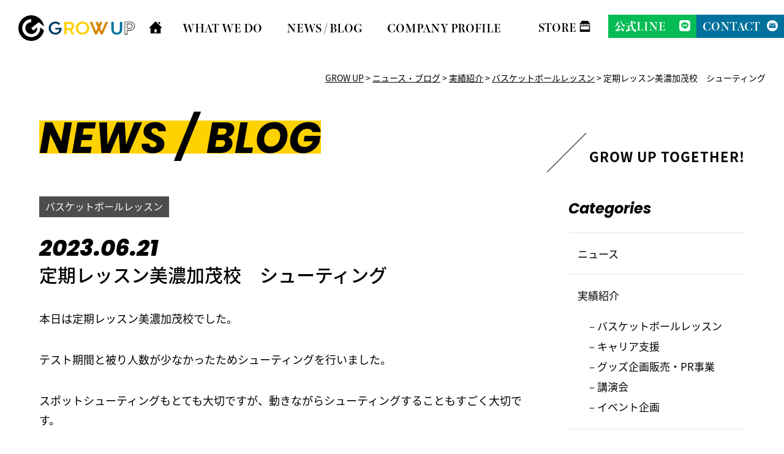

--- FILE ---
content_type: text/html; charset=UTF-8
request_url: https://growup-gifu.com/news-blog/results/basket-lesson/%E5%AE%9A%E6%9C%9F%E3%83%AC%E3%83%83%E3%82%B9%E3%83%B3%E7%BE%8E%E6%BF%83%E5%8A%A0%E8%8C%82%E6%A0%A1%E3%80%80%E3%82%B7%E3%83%A5%E3%83%BC%E3%83%86%E3%82%A3%E3%83%B3%E3%82%B0.html
body_size: 9874
content:
<!DOCTYPE html>
<html lang="jp">
<head>
	<meta charset="UTF-8">
	<meta name="viewport" content="width=device-width, initial-scale=1.0">
	<title>定期レッスン美濃加茂校　シューティング | GROW UP</title>

	<link rel="stylesheet" href="https://growup-gifu.com/wp/wp-content/themes/growup/css/style.css">
			<link rel="stylesheet" href="https://growup-gifu.com/wp/wp-content/themes/growup/css/blog.css">
		
	<script src="https://growup-gifu.com/wp/wp-content/themes/growup/js/jquery-1.11.3.min.js"></script>
	<script src="https://growup-gifu.com/wp/wp-content/themes/growup/js/jquery.easing.1.3.js"></script>
	<script src="https://growup-gifu.com/wp/wp-content/themes/growup/js/scripts.js"></script>


	<!--[if lt IE 9]>
		<script src="http://html5shiv.googlecode.com/svn/trunk/html5.js"></script>
	<![endif]-->

	<script>
		(function(d) {
		  var config = {
			kitId: 'owi5mda',
			scriptTimeout: 3000,
			async: true
		  },
		  h=d.documentElement,t=setTimeout(function(){h.className=h.className.replace(/\bwf-loading\b/g,"")+" wf-inactive";},config.scriptTimeout),tk=d.createElement("script"),f=false,s=d.getElementsByTagName("script")[0],a;h.className+=" wf-loading";tk.src='https://use.typekit.net/'+config.kitId+'.js';tk.async=true;tk.onload=tk.onreadystatechange=function(){a=this.readyState;if(f||a&&a!="complete"&&a!="loaded")return;f=true;clearTimeout(t);try{Typekit.load(config)}catch(e){}};s.parentNode.insertBefore(tk,s)
		})(document);
	  </script>

	<meta name='robots' content='index, follow, max-image-preview:large, max-snippet:-1, max-video-preview:-1' />

	<!-- This site is optimized with the Yoast SEO plugin v26.1.1 - https://yoast.com/wordpress/plugins/seo/ -->
	<link rel="canonical" href="https://growup-gifu.com/news-blog/results/basket-lesson/定期レッスン美濃加茂校　シューティング.html" />
	<meta property="og:locale" content="ja_JP" />
	<meta property="og:type" content="article" />
	<meta property="og:title" content="定期レッスン美濃加茂校　シューティング | GROW UP" />
	<meta property="og:description" content="本日は定期レッスン美濃加茂校でした。 テスト期間と被り人数が少なかったためシューティングを行いました。 スポットシューティングもとても大切ですが、動きながらシューティングすることもすごく大切です。 僕がプロ時代に行ってい [&hellip;]" />
	<meta property="og:url" content="https://growup-gifu.com/news-blog/results/basket-lesson/定期レッスン美濃加茂校　シューティング.html" />
	<meta property="og:site_name" content="GROW UP" />
	<meta property="article:published_time" content="2023-06-21T12:10:26+00:00" />
	<meta property="og:image" content="https://growup-gifu.com/wp/wp-content/uploads/2023/06/IMG_8950-1.jpeg" />
	<meta name="author" content="tate.aki27@gmail.com" />
	<meta name="twitter:card" content="summary_large_image" />
	<meta name="twitter:label1" content="執筆者" />
	<meta name="twitter:data1" content="tate.aki27@gmail.com" />
	<script type="application/ld+json" class="yoast-schema-graph">{"@context":"https://schema.org","@graph":[{"@type":"WebPage","@id":"https://growup-gifu.com/news-blog/results/basket-lesson/%e5%ae%9a%e6%9c%9f%e3%83%ac%e3%83%83%e3%82%b9%e3%83%b3%e7%be%8e%e6%bf%83%e5%8a%a0%e8%8c%82%e6%a0%a1%e3%80%80%e3%82%b7%e3%83%a5%e3%83%bc%e3%83%86%e3%82%a3%e3%83%b3%e3%82%b0.html","url":"https://growup-gifu.com/news-blog/results/basket-lesson/%e5%ae%9a%e6%9c%9f%e3%83%ac%e3%83%83%e3%82%b9%e3%83%b3%e7%be%8e%e6%bf%83%e5%8a%a0%e8%8c%82%e6%a0%a1%e3%80%80%e3%82%b7%e3%83%a5%e3%83%bc%e3%83%86%e3%82%a3%e3%83%b3%e3%82%b0.html","name":"定期レッスン美濃加茂校　シューティング | GROW UP","isPartOf":{"@id":"https://growup-gifu.com/#website"},"primaryImageOfPage":{"@id":"https://growup-gifu.com/news-blog/results/basket-lesson/%e5%ae%9a%e6%9c%9f%e3%83%ac%e3%83%83%e3%82%b9%e3%83%b3%e7%be%8e%e6%bf%83%e5%8a%a0%e8%8c%82%e6%a0%a1%e3%80%80%e3%82%b7%e3%83%a5%e3%83%bc%e3%83%86%e3%82%a3%e3%83%b3%e3%82%b0.html#primaryimage"},"image":{"@id":"https://growup-gifu.com/news-blog/results/basket-lesson/%e5%ae%9a%e6%9c%9f%e3%83%ac%e3%83%83%e3%82%b9%e3%83%b3%e7%be%8e%e6%bf%83%e5%8a%a0%e8%8c%82%e6%a0%a1%e3%80%80%e3%82%b7%e3%83%a5%e3%83%bc%e3%83%86%e3%82%a3%e3%83%b3%e3%82%b0.html#primaryimage"},"thumbnailUrl":"https://growup-gifu.com/wp/wp-content/uploads/2023/06/IMG_8950-1.jpeg","datePublished":"2023-06-21T12:10:26+00:00","author":{"@id":"https://growup-gifu.com/#/schema/person/120f2818a6d294859ac16e764c3ae070"},"breadcrumb":{"@id":"https://growup-gifu.com/news-blog/results/basket-lesson/%e5%ae%9a%e6%9c%9f%e3%83%ac%e3%83%83%e3%82%b9%e3%83%b3%e7%be%8e%e6%bf%83%e5%8a%a0%e8%8c%82%e6%a0%a1%e3%80%80%e3%82%b7%e3%83%a5%e3%83%bc%e3%83%86%e3%82%a3%e3%83%b3%e3%82%b0.html#breadcrumb"},"inLanguage":"ja","potentialAction":[{"@type":"ReadAction","target":["https://growup-gifu.com/news-blog/results/basket-lesson/%e5%ae%9a%e6%9c%9f%e3%83%ac%e3%83%83%e3%82%b9%e3%83%b3%e7%be%8e%e6%bf%83%e5%8a%a0%e8%8c%82%e6%a0%a1%e3%80%80%e3%82%b7%e3%83%a5%e3%83%bc%e3%83%86%e3%82%a3%e3%83%b3%e3%82%b0.html"]}]},{"@type":"ImageObject","inLanguage":"ja","@id":"https://growup-gifu.com/news-blog/results/basket-lesson/%e5%ae%9a%e6%9c%9f%e3%83%ac%e3%83%83%e3%82%b9%e3%83%b3%e7%be%8e%e6%bf%83%e5%8a%a0%e8%8c%82%e6%a0%a1%e3%80%80%e3%82%b7%e3%83%a5%e3%83%bc%e3%83%86%e3%82%a3%e3%83%b3%e3%82%b0.html#primaryimage","url":"https://growup-gifu.com/wp/wp-content/uploads/2023/06/IMG_8950-1.jpeg","contentUrl":"https://growup-gifu.com/wp/wp-content/uploads/2023/06/IMG_8950-1.jpeg","width":516,"height":652},{"@type":"BreadcrumbList","@id":"https://growup-gifu.com/news-blog/results/basket-lesson/%e5%ae%9a%e6%9c%9f%e3%83%ac%e3%83%83%e3%82%b9%e3%83%b3%e7%be%8e%e6%bf%83%e5%8a%a0%e8%8c%82%e6%a0%a1%e3%80%80%e3%82%b7%e3%83%a5%e3%83%bc%e3%83%86%e3%82%a3%e3%83%b3%e3%82%b0.html#breadcrumb","itemListElement":[{"@type":"ListItem","position":1,"name":"ホーム","item":"https://growup-gifu.com/"},{"@type":"ListItem","position":2,"name":"定期レッスン美濃加茂校　シューティング"}]},{"@type":"WebSite","@id":"https://growup-gifu.com/#website","url":"https://growup-gifu.com/","name":"GROW UP","description":"","potentialAction":[{"@type":"SearchAction","target":{"@type":"EntryPoint","urlTemplate":"https://growup-gifu.com/?s={search_term_string}"},"query-input":{"@type":"PropertyValueSpecification","valueRequired":true,"valueName":"search_term_string"}}],"inLanguage":"ja"},{"@type":"Person","@id":"https://growup-gifu.com/#/schema/person/120f2818a6d294859ac16e764c3ae070","name":"tate.aki27@gmail.com","image":{"@type":"ImageObject","inLanguage":"ja","@id":"https://growup-gifu.com/#/schema/person/image/","url":"https://secure.gravatar.com/avatar/495a7502a249b8f856a0481b27a806711173b33a19d762b3938babcd959c55e2?s=96&d=mm&r=g","contentUrl":"https://secure.gravatar.com/avatar/495a7502a249b8f856a0481b27a806711173b33a19d762b3938babcd959c55e2?s=96&d=mm&r=g","caption":"tate.aki27@gmail.com"},"url":"https://growup-gifu.com/author/tate-aki27gmail-com"}]}</script>
	<!-- / Yoast SEO plugin. -->


<link rel='dns-prefetch' href='//cdn.jsdelivr.net' />
<link rel="alternate" type="application/rss+xml" title="GROW UP &raquo; 定期レッスン美濃加茂校　シューティング のコメントのフィード" href="https://growup-gifu.com/news-blog/results/basket-lesson/%e5%ae%9a%e6%9c%9f%e3%83%ac%e3%83%83%e3%82%b9%e3%83%b3%e7%be%8e%e6%bf%83%e5%8a%a0%e8%8c%82%e6%a0%a1%e3%80%80%e3%82%b7%e3%83%a5%e3%83%bc%e3%83%86%e3%82%a3%e3%83%b3%e3%82%b0.html/feed" />
<link rel="alternate" title="oEmbed (JSON)" type="application/json+oembed" href="https://growup-gifu.com/wp-json/oembed/1.0/embed?url=https%3A%2F%2Fgrowup-gifu.com%2Fnews-blog%2Fresults%2Fbasket-lesson%2F%25e5%25ae%259a%25e6%259c%259f%25e3%2583%25ac%25e3%2583%2583%25e3%2582%25b9%25e3%2583%25b3%25e7%25be%258e%25e6%25bf%2583%25e5%258a%25a0%25e8%258c%2582%25e6%25a0%25a1%25e3%2580%2580%25e3%2582%25b7%25e3%2583%25a5%25e3%2583%25bc%25e3%2583%2586%25e3%2582%25a3%25e3%2583%25b3%25e3%2582%25b0.html" />
<link rel="alternate" title="oEmbed (XML)" type="text/xml+oembed" href="https://growup-gifu.com/wp-json/oembed/1.0/embed?url=https%3A%2F%2Fgrowup-gifu.com%2Fnews-blog%2Fresults%2Fbasket-lesson%2F%25e5%25ae%259a%25e6%259c%259f%25e3%2583%25ac%25e3%2583%2583%25e3%2582%25b9%25e3%2583%25b3%25e7%25be%258e%25e6%25bf%2583%25e5%258a%25a0%25e8%258c%2582%25e6%25a0%25a1%25e3%2580%2580%25e3%2582%25b7%25e3%2583%25a5%25e3%2583%25bc%25e3%2583%2586%25e3%2582%25a3%25e3%2583%25b3%25e3%2582%25b0.html&#038;format=xml" />
<style id='wp-img-auto-sizes-contain-inline-css' type='text/css'>
img:is([sizes=auto i],[sizes^="auto," i]){contain-intrinsic-size:3000px 1500px}
/*# sourceURL=wp-img-auto-sizes-contain-inline-css */
</style>
<style id='wp-block-library-inline-css' type='text/css'>
:root{--wp-block-synced-color:#7a00df;--wp-block-synced-color--rgb:122,0,223;--wp-bound-block-color:var(--wp-block-synced-color);--wp-editor-canvas-background:#ddd;--wp-admin-theme-color:#007cba;--wp-admin-theme-color--rgb:0,124,186;--wp-admin-theme-color-darker-10:#006ba1;--wp-admin-theme-color-darker-10--rgb:0,107,160.5;--wp-admin-theme-color-darker-20:#005a87;--wp-admin-theme-color-darker-20--rgb:0,90,135;--wp-admin-border-width-focus:2px}@media (min-resolution:192dpi){:root{--wp-admin-border-width-focus:1.5px}}.wp-element-button{cursor:pointer}:root .has-very-light-gray-background-color{background-color:#eee}:root .has-very-dark-gray-background-color{background-color:#313131}:root .has-very-light-gray-color{color:#eee}:root .has-very-dark-gray-color{color:#313131}:root .has-vivid-green-cyan-to-vivid-cyan-blue-gradient-background{background:linear-gradient(135deg,#00d084,#0693e3)}:root .has-purple-crush-gradient-background{background:linear-gradient(135deg,#34e2e4,#4721fb 50%,#ab1dfe)}:root .has-hazy-dawn-gradient-background{background:linear-gradient(135deg,#faaca8,#dad0ec)}:root .has-subdued-olive-gradient-background{background:linear-gradient(135deg,#fafae1,#67a671)}:root .has-atomic-cream-gradient-background{background:linear-gradient(135deg,#fdd79a,#004a59)}:root .has-nightshade-gradient-background{background:linear-gradient(135deg,#330968,#31cdcf)}:root .has-midnight-gradient-background{background:linear-gradient(135deg,#020381,#2874fc)}:root{--wp--preset--font-size--normal:16px;--wp--preset--font-size--huge:42px}.has-regular-font-size{font-size:1em}.has-larger-font-size{font-size:2.625em}.has-normal-font-size{font-size:var(--wp--preset--font-size--normal)}.has-huge-font-size{font-size:var(--wp--preset--font-size--huge)}.has-text-align-center{text-align:center}.has-text-align-left{text-align:left}.has-text-align-right{text-align:right}.has-fit-text{white-space:nowrap!important}#end-resizable-editor-section{display:none}.aligncenter{clear:both}.items-justified-left{justify-content:flex-start}.items-justified-center{justify-content:center}.items-justified-right{justify-content:flex-end}.items-justified-space-between{justify-content:space-between}.screen-reader-text{border:0;clip-path:inset(50%);height:1px;margin:-1px;overflow:hidden;padding:0;position:absolute;width:1px;word-wrap:normal!important}.screen-reader-text:focus{background-color:#ddd;clip-path:none;color:#444;display:block;font-size:1em;height:auto;left:5px;line-height:normal;padding:15px 23px 14px;text-decoration:none;top:5px;width:auto;z-index:100000}html :where(.has-border-color){border-style:solid}html :where([style*=border-top-color]){border-top-style:solid}html :where([style*=border-right-color]){border-right-style:solid}html :where([style*=border-bottom-color]){border-bottom-style:solid}html :where([style*=border-left-color]){border-left-style:solid}html :where([style*=border-width]){border-style:solid}html :where([style*=border-top-width]){border-top-style:solid}html :where([style*=border-right-width]){border-right-style:solid}html :where([style*=border-bottom-width]){border-bottom-style:solid}html :where([style*=border-left-width]){border-left-style:solid}html :where(img[class*=wp-image-]){height:auto;max-width:100%}:where(figure){margin:0 0 1em}html :where(.is-position-sticky){--wp-admin--admin-bar--position-offset:var(--wp-admin--admin-bar--height,0px)}@media screen and (max-width:600px){html :where(.is-position-sticky){--wp-admin--admin-bar--position-offset:0px}}

/*# sourceURL=wp-block-library-inline-css */
</style><style id='global-styles-inline-css' type='text/css'>
:root{--wp--preset--aspect-ratio--square: 1;--wp--preset--aspect-ratio--4-3: 4/3;--wp--preset--aspect-ratio--3-4: 3/4;--wp--preset--aspect-ratio--3-2: 3/2;--wp--preset--aspect-ratio--2-3: 2/3;--wp--preset--aspect-ratio--16-9: 16/9;--wp--preset--aspect-ratio--9-16: 9/16;--wp--preset--color--black: #000000;--wp--preset--color--cyan-bluish-gray: #abb8c3;--wp--preset--color--white: #ffffff;--wp--preset--color--pale-pink: #f78da7;--wp--preset--color--vivid-red: #cf2e2e;--wp--preset--color--luminous-vivid-orange: #ff6900;--wp--preset--color--luminous-vivid-amber: #fcb900;--wp--preset--color--light-green-cyan: #7bdcb5;--wp--preset--color--vivid-green-cyan: #00d084;--wp--preset--color--pale-cyan-blue: #8ed1fc;--wp--preset--color--vivid-cyan-blue: #0693e3;--wp--preset--color--vivid-purple: #9b51e0;--wp--preset--gradient--vivid-cyan-blue-to-vivid-purple: linear-gradient(135deg,rgb(6,147,227) 0%,rgb(155,81,224) 100%);--wp--preset--gradient--light-green-cyan-to-vivid-green-cyan: linear-gradient(135deg,rgb(122,220,180) 0%,rgb(0,208,130) 100%);--wp--preset--gradient--luminous-vivid-amber-to-luminous-vivid-orange: linear-gradient(135deg,rgb(252,185,0) 0%,rgb(255,105,0) 100%);--wp--preset--gradient--luminous-vivid-orange-to-vivid-red: linear-gradient(135deg,rgb(255,105,0) 0%,rgb(207,46,46) 100%);--wp--preset--gradient--very-light-gray-to-cyan-bluish-gray: linear-gradient(135deg,rgb(238,238,238) 0%,rgb(169,184,195) 100%);--wp--preset--gradient--cool-to-warm-spectrum: linear-gradient(135deg,rgb(74,234,220) 0%,rgb(151,120,209) 20%,rgb(207,42,186) 40%,rgb(238,44,130) 60%,rgb(251,105,98) 80%,rgb(254,248,76) 100%);--wp--preset--gradient--blush-light-purple: linear-gradient(135deg,rgb(255,206,236) 0%,rgb(152,150,240) 100%);--wp--preset--gradient--blush-bordeaux: linear-gradient(135deg,rgb(254,205,165) 0%,rgb(254,45,45) 50%,rgb(107,0,62) 100%);--wp--preset--gradient--luminous-dusk: linear-gradient(135deg,rgb(255,203,112) 0%,rgb(199,81,192) 50%,rgb(65,88,208) 100%);--wp--preset--gradient--pale-ocean: linear-gradient(135deg,rgb(255,245,203) 0%,rgb(182,227,212) 50%,rgb(51,167,181) 100%);--wp--preset--gradient--electric-grass: linear-gradient(135deg,rgb(202,248,128) 0%,rgb(113,206,126) 100%);--wp--preset--gradient--midnight: linear-gradient(135deg,rgb(2,3,129) 0%,rgb(40,116,252) 100%);--wp--preset--font-size--small: 13px;--wp--preset--font-size--medium: 20px;--wp--preset--font-size--large: 36px;--wp--preset--font-size--x-large: 42px;--wp--preset--spacing--20: 0.44rem;--wp--preset--spacing--30: 0.67rem;--wp--preset--spacing--40: 1rem;--wp--preset--spacing--50: 1.5rem;--wp--preset--spacing--60: 2.25rem;--wp--preset--spacing--70: 3.38rem;--wp--preset--spacing--80: 5.06rem;--wp--preset--shadow--natural: 6px 6px 9px rgba(0, 0, 0, 0.2);--wp--preset--shadow--deep: 12px 12px 50px rgba(0, 0, 0, 0.4);--wp--preset--shadow--sharp: 6px 6px 0px rgba(0, 0, 0, 0.2);--wp--preset--shadow--outlined: 6px 6px 0px -3px rgb(255, 255, 255), 6px 6px rgb(0, 0, 0);--wp--preset--shadow--crisp: 6px 6px 0px rgb(0, 0, 0);}:where(.is-layout-flex){gap: 0.5em;}:where(.is-layout-grid){gap: 0.5em;}body .is-layout-flex{display: flex;}.is-layout-flex{flex-wrap: wrap;align-items: center;}.is-layout-flex > :is(*, div){margin: 0;}body .is-layout-grid{display: grid;}.is-layout-grid > :is(*, div){margin: 0;}:where(.wp-block-columns.is-layout-flex){gap: 2em;}:where(.wp-block-columns.is-layout-grid){gap: 2em;}:where(.wp-block-post-template.is-layout-flex){gap: 1.25em;}:where(.wp-block-post-template.is-layout-grid){gap: 1.25em;}.has-black-color{color: var(--wp--preset--color--black) !important;}.has-cyan-bluish-gray-color{color: var(--wp--preset--color--cyan-bluish-gray) !important;}.has-white-color{color: var(--wp--preset--color--white) !important;}.has-pale-pink-color{color: var(--wp--preset--color--pale-pink) !important;}.has-vivid-red-color{color: var(--wp--preset--color--vivid-red) !important;}.has-luminous-vivid-orange-color{color: var(--wp--preset--color--luminous-vivid-orange) !important;}.has-luminous-vivid-amber-color{color: var(--wp--preset--color--luminous-vivid-amber) !important;}.has-light-green-cyan-color{color: var(--wp--preset--color--light-green-cyan) !important;}.has-vivid-green-cyan-color{color: var(--wp--preset--color--vivid-green-cyan) !important;}.has-pale-cyan-blue-color{color: var(--wp--preset--color--pale-cyan-blue) !important;}.has-vivid-cyan-blue-color{color: var(--wp--preset--color--vivid-cyan-blue) !important;}.has-vivid-purple-color{color: var(--wp--preset--color--vivid-purple) !important;}.has-black-background-color{background-color: var(--wp--preset--color--black) !important;}.has-cyan-bluish-gray-background-color{background-color: var(--wp--preset--color--cyan-bluish-gray) !important;}.has-white-background-color{background-color: var(--wp--preset--color--white) !important;}.has-pale-pink-background-color{background-color: var(--wp--preset--color--pale-pink) !important;}.has-vivid-red-background-color{background-color: var(--wp--preset--color--vivid-red) !important;}.has-luminous-vivid-orange-background-color{background-color: var(--wp--preset--color--luminous-vivid-orange) !important;}.has-luminous-vivid-amber-background-color{background-color: var(--wp--preset--color--luminous-vivid-amber) !important;}.has-light-green-cyan-background-color{background-color: var(--wp--preset--color--light-green-cyan) !important;}.has-vivid-green-cyan-background-color{background-color: var(--wp--preset--color--vivid-green-cyan) !important;}.has-pale-cyan-blue-background-color{background-color: var(--wp--preset--color--pale-cyan-blue) !important;}.has-vivid-cyan-blue-background-color{background-color: var(--wp--preset--color--vivid-cyan-blue) !important;}.has-vivid-purple-background-color{background-color: var(--wp--preset--color--vivid-purple) !important;}.has-black-border-color{border-color: var(--wp--preset--color--black) !important;}.has-cyan-bluish-gray-border-color{border-color: var(--wp--preset--color--cyan-bluish-gray) !important;}.has-white-border-color{border-color: var(--wp--preset--color--white) !important;}.has-pale-pink-border-color{border-color: var(--wp--preset--color--pale-pink) !important;}.has-vivid-red-border-color{border-color: var(--wp--preset--color--vivid-red) !important;}.has-luminous-vivid-orange-border-color{border-color: var(--wp--preset--color--luminous-vivid-orange) !important;}.has-luminous-vivid-amber-border-color{border-color: var(--wp--preset--color--luminous-vivid-amber) !important;}.has-light-green-cyan-border-color{border-color: var(--wp--preset--color--light-green-cyan) !important;}.has-vivid-green-cyan-border-color{border-color: var(--wp--preset--color--vivid-green-cyan) !important;}.has-pale-cyan-blue-border-color{border-color: var(--wp--preset--color--pale-cyan-blue) !important;}.has-vivid-cyan-blue-border-color{border-color: var(--wp--preset--color--vivid-cyan-blue) !important;}.has-vivid-purple-border-color{border-color: var(--wp--preset--color--vivid-purple) !important;}.has-vivid-cyan-blue-to-vivid-purple-gradient-background{background: var(--wp--preset--gradient--vivid-cyan-blue-to-vivid-purple) !important;}.has-light-green-cyan-to-vivid-green-cyan-gradient-background{background: var(--wp--preset--gradient--light-green-cyan-to-vivid-green-cyan) !important;}.has-luminous-vivid-amber-to-luminous-vivid-orange-gradient-background{background: var(--wp--preset--gradient--luminous-vivid-amber-to-luminous-vivid-orange) !important;}.has-luminous-vivid-orange-to-vivid-red-gradient-background{background: var(--wp--preset--gradient--luminous-vivid-orange-to-vivid-red) !important;}.has-very-light-gray-to-cyan-bluish-gray-gradient-background{background: var(--wp--preset--gradient--very-light-gray-to-cyan-bluish-gray) !important;}.has-cool-to-warm-spectrum-gradient-background{background: var(--wp--preset--gradient--cool-to-warm-spectrum) !important;}.has-blush-light-purple-gradient-background{background: var(--wp--preset--gradient--blush-light-purple) !important;}.has-blush-bordeaux-gradient-background{background: var(--wp--preset--gradient--blush-bordeaux) !important;}.has-luminous-dusk-gradient-background{background: var(--wp--preset--gradient--luminous-dusk) !important;}.has-pale-ocean-gradient-background{background: var(--wp--preset--gradient--pale-ocean) !important;}.has-electric-grass-gradient-background{background: var(--wp--preset--gradient--electric-grass) !important;}.has-midnight-gradient-background{background: var(--wp--preset--gradient--midnight) !important;}.has-small-font-size{font-size: var(--wp--preset--font-size--small) !important;}.has-medium-font-size{font-size: var(--wp--preset--font-size--medium) !important;}.has-large-font-size{font-size: var(--wp--preset--font-size--large) !important;}.has-x-large-font-size{font-size: var(--wp--preset--font-size--x-large) !important;}
/*# sourceURL=global-styles-inline-css */
</style>

<style id='classic-theme-styles-inline-css' type='text/css'>
/*! This file is auto-generated */
.wp-block-button__link{color:#fff;background-color:#32373c;border-radius:9999px;box-shadow:none;text-decoration:none;padding:calc(.667em + 2px) calc(1.333em + 2px);font-size:1.125em}.wp-block-file__button{background:#32373c;color:#fff;text-decoration:none}
/*# sourceURL=/wp-includes/css/classic-themes.min.css */
</style>
<link rel='stylesheet' id='contact-form-7-css' href='https://growup-gifu.com/wp/wp-content/plugins/contact-form-7/includes/css/styles.css?ver=6.1.2' type='text/css' media='all' />
<link rel='stylesheet' id='swiper-css' href='https://cdn.jsdelivr.net/npm/swiper@12/swiper-bundle.min.css?ver=12.0.0' type='text/css' media='all' />
<link rel="https://api.w.org/" href="https://growup-gifu.com/wp-json/" /><link rel="alternate" title="JSON" type="application/json" href="https://growup-gifu.com/wp-json/wp/v2/posts/1848" /><link rel="icon" href="https://growup-gifu.com/wp/wp-content/uploads/2022/11/cropped-favicon-32x32.png" sizes="32x32" />
<link rel="icon" href="https://growup-gifu.com/wp/wp-content/uploads/2022/11/cropped-favicon-192x192.png" sizes="192x192" />
<link rel="apple-touch-icon" href="https://growup-gifu.com/wp/wp-content/uploads/2022/11/cropped-favicon-180x180.png" />
<meta name="msapplication-TileImage" content="https://growup-gifu.com/wp/wp-content/uploads/2022/11/cropped-favicon-270x270.png" />

	<!-- Global site tag (gtag.js) - Google Analytics -->
	<script async src="https://www.googletagmanager.com/gtag/js?id=G-5M3KS57838"></script>
<script>
  window.dataLayer = window.dataLayer || [];
  function gtag(){dataLayer.push(arguments);}
  gtag('js', new Date());

  gtag('config', 'G-5M3KS57838');
</script>
<!-- Global site tag (gtag.js) - Google Analytics -->
<script async src="https://www.googletagmanager.com/gtag/js?id=UA-216588907-1"></script>
<script>
  window.dataLayer = window.dataLayer || [];
  function gtag(){dataLayer.push(arguments);}
  gtag('js', new Date());

  gtag('config', 'UA-216588907-1');
</script>
<meta name="google-site-verification" content="6zla-YCk4TlsQq8oJ22kboqHsTHN8gKNu_49Gt9oDyQ" />


</head>
<body>

	<a id="top"></a>

	<header>
		<h1 class="logo"><a href="https://growup-gifu.com"><img src="https://growup-gifu.com/wp/wp-content/themes/growup/images/logo.svg" alt="株式会社GROW UP"></a></h1>
		<div class="hmb">
			<div class="btn"><span></span><span></span></div>
			<nav>
				<ul class="main">
					<li class="home"><a href="https://growup-gifu.com"><img src="https://growup-gifu.com/wp/wp-content/themes/growup/images/iocn-home.svg" alt=""></a></li>
					<li>
						<dl>
							<dt><a href="#">WHAT WE DO</a></dt>
							<dd>
								<ul>
									<li><a href="https://growup-gifu.com/free-basket-school/">無料出張スクール事業</a></li>
									<li><a href="https://growup-gifu.com/basket-ball-lesson/">バスケットボールレッスン事業</a></li>
									<li><a href="https://growup-gifu.com/career-support/">キャリア支援事業</a></li>
									<li><a href="https://growup-gifu.com/our-services/#goods">グッズ企画販売・P R 事業</a></li>
									<li><a href="https://growup-gifu.com/our-services/#lecture">講演会事業</a></li>
									<li><a href="https://growup-gifu.com/our-services/#event">イベント・企画事業</a></li>
								</ul>
							</dd>
						</dl>
					</li>
					<li>
						<dl>
							<dt><a href="https://growup-gifu.com/news-blog/">NEWS / BLOG</a></dt>
							<dd>
								<ul>
										<li class="cat-item cat-item-2"><a href="https://growup-gifu.com/./news-blog/news">ニュース</a>
</li>
	<li class="cat-item cat-item-13"><a href="https://growup-gifu.com/./news-blog/results">実績紹介</a>
<ul class='children'>
	<li class="cat-item cat-item-14"><a href="https://growup-gifu.com/./news-blog/results/basket-lesson">バスケットボールレッスン</a>
</li>
	<li class="cat-item cat-item-18"><a href="https://growup-gifu.com/./news-blog/results/career-support">キャリア支援</a>
</li>
	<li class="cat-item cat-item-15"><a href="https://growup-gifu.com/./news-blog/results/goods-pr">グッズ企画販売・PR事業</a>
</li>
	<li class="cat-item cat-item-16"><a href="https://growup-gifu.com/./news-blog/results/lecture-seminar">講演会</a>
</li>
	<li class="cat-item cat-item-17"><a href="https://growup-gifu.com/./news-blog/results/event">イベント企画</a>
</li>
</ul>
</li>
	<li class="cat-item cat-item-12"><a href="https://growup-gifu.com/./news-blog/basket-column">バスケットコラム</a>
</li>
	<li class="cat-item cat-item-8"><a href="https://growup-gifu.com/./news-blog/media-information">メディア情報</a>
</li>
	<li class="cat-item cat-item-7"><a href="https://growup-gifu.com/./news-blog/sponser">スポンサー情報</a>
</li>
								</ul>
							</dd>
						</dl>
					</li>
					<li class="company"><a href="https://growup-gifu.com/#companyProfile">COMPANY PROFILE</a></li>
				</ul>
				<ul class="sub">
					<li><a href="https://tate330.stores.jp/" target="_blank">STORE</a></li>
					<li><a href="https://liff.line.me/1645278921-kWRPP32q/?accountId=233umxfd" target="_blank">公式LINE</a></li>
					<li><a href="https://growup-gifu.com/contact/">CONTACT</a></li>
				</ul>
			</nav>
		</div>
	</header>

	<div id="breadcrumb"><div class="breadcrumbs" typeof="BreadcrumbList" vocab="https://schema.org/">
    <!-- Breadcrumb NavXT 7.4.1 -->
<span property="itemListElement" typeof="ListItem"><a property="item" typeof="WebPage" title="GROW UPへ移動する" href="https://growup-gifu.com" class="home" ><span property="name">GROW UP</span></a><meta property="position" content="1"></span> &gt; <span property="itemListElement" typeof="ListItem"><a property="item" typeof="WebPage" title="Go to the ニュース・ブログ カテゴリー archives." href="https://growup-gifu.com/./news-blog" class="taxonomy category" ><span property="name">ニュース・ブログ</span></a><meta property="position" content="2"></span> &gt; <span property="itemListElement" typeof="ListItem"><a property="item" typeof="WebPage" title="Go to the 実績紹介 カテゴリー archives." href="https://growup-gifu.com/./news-blog/results" class="taxonomy category" ><span property="name">実績紹介</span></a><meta property="position" content="3"></span> &gt; <span property="itemListElement" typeof="ListItem"><a property="item" typeof="WebPage" title="Go to the バスケットボールレッスン カテゴリー archives." href="https://growup-gifu.com/./news-blog/results/basket-lesson" class="taxonomy category" ><span property="name">バスケットボールレッスン</span></a><meta property="position" content="4"></span> &gt; <span property="itemListElement" typeof="ListItem"><span property="name" class="post post-post current-item">定期レッスン美濃加茂校　シューティング</span><meta property="url" content="https://growup-gifu.com/news-blog/results/basket-lesson/%e5%ae%9a%e6%9c%9f%e3%83%ac%e3%83%83%e3%82%b9%e3%83%b3%e7%be%8e%e6%bf%83%e5%8a%a0%e8%8c%82%e6%a0%a1%e3%80%80%e3%82%b7%e3%83%a5%e3%83%bc%e3%83%86%e3%82%a3%e3%83%b3%e3%82%b0.html"><meta property="position" content="5"></span></div></div>
    <div id="pageVisual">
		<div class="title-set2 growup">
			<div class="en"><span>NEWS / BLOG</span></div>
			<h1></h1>
		</div>
	</div>

	<div id="blogContents">

		<div class="wrap">

			<div class="main">
                <article>
                    						<div class="cat"><a href="">バスケットボールレッスン</a></div>
					<time>2023.06.21</time>
					<h1>定期レッスン美濃加茂校　シューティング</h1>
					<p>本日は定期レッスン美濃加茂校でした。</p>
<p>テスト期間と被り人数が少なかったためシューティングを行いました。</p>
<p>スポットシューティングもとても大切ですが、動きながらシューティングすることもすごく大切です。</p>
<p>僕がプロ時代に行っていたシューティングドリルをしました。</p>
<p>かなりハードだったと思います。</p>
<p><img fetchpriority="high" decoding="async" class="alignnone size-full wp-image-1850" src="https://growup-gifu.com/wp/wp-content/uploads/2023/06/IMG_8950-1.jpeg" alt="" width="516" height="652" /></p>
<p>&nbsp;</p>
				
				</article>

				                <div class="related">こちらの記事も合わせてお読みください</div>
				<ul>
                                    <li>
                        						<div class="cat"><a href="">バスケットボールレッスン</a></div>
						<a href="https://growup-gifu.com/news-blog/results/basket-lesson/%e6%9c%ac%e6%97%a5%e3%81%af%e6%81%b5%e9%82%a3%e5%b8%82%e3%82%b9%e3%83%9d%e3%83%bc%e3%83%84%e9%80%a3%e7%9b%9f%e6%a7%98%e3%81%8b%e3%82%89%e3%81%ae%e3%81%94%e4%be%9d%e9%a0%bc%e3%81%a7%e6%81%b5%e9%82%a3.html">
                        <figure style="background: url('https://growup-gifu.com/wp/wp-content/uploads/2025/08/IMG_3646-1200x704.jpeg') no-repeat center center/cover;"></figure>
							<time>2025.08.09</time>
							<h2>本日は恵那市スポーツ連盟様からのご依頼で恵那でクリニック。</h2>
							<p>本日は恵那市スポーツ連盟様からのご依頼で恵那市の子どもたちに……</p>
						</a>
					</li>
                                        <li>
                        						<div class="cat"><a href="">バスケットボールレッスン</a></div>
						<a href="https://growup-gifu.com/news-blog/results/basket-lesson/%e6%9c%ac%e6%97%a5%e3%81%af%e5%ae%9a%e6%9c%9f%e3%83%ac%e3%83%83%e3%82%b9%e3%83%b3%e5%b2%90%e9%98%9c%e5%90%84%e5%8b%99%e5%8e%9f%e6%a0%a1%e3%80%80.html">
                        <figure style="background: url('https://growup-gifu.com/wp/wp-content/uploads/2025/06/IMG_2073.jpeg') no-repeat center center/cover;"></figure>
							<time>2025.06.22</time>
							<h2>本日は定期レッスン岐阜各務原校　</h2>
							<p>本日は定期レッスン岐阜各務原校でした。

シューティング……</p>
						</a>
					</li>
                                        <li>
                        						<div class="cat"><a href="">バスケットボールレッスン</a></div>
						<a href="https://growup-gifu.com/news-blog/results/basket-lesson/%e6%9c%ac%e6%97%a5%e3%81%af%e5%ae%9a%e6%9c%9f%e3%83%ac%e3%83%83%e3%82%b9%e3%83%b3%e9%96%a2%e6%a0%a1%e3%80%82-7.html">
                        <figure style="background: url('https://growup-gifu.com/wp/wp-content/uploads/2025/11/IMG_6669-1200x651.jpeg') no-repeat center center/cover;"></figure>
							<time>2025.11.11</time>
							<h2>本日は定期レッスン関校。</h2>
							<p>本日は定期レッスン関校！

ハンドリング練習からスタート……</p>
						</a>
					</li>
                                        <li>
                        						<div class="cat"><a href="">バスケットボールレッスン</a></div>
						<a href="https://growup-gifu.com/news-blog/results/basket-lesson/%e5%ae%9a%e6%9c%9f%e3%83%ac%e3%83%83%e3%82%b9%e3%83%b3%e9%96%a2%e6%a0%a1%e3%80%80%e6%88%90%e9%95%b7%ef%bc%81%ef%bc%81.html">
                        <figure style="background: url('https://growup-gifu.com/wp/wp-content/uploads/2024/07/IMG_9207-1200x900.jpeg') no-repeat center center/cover;"></figure>
							<time>2024.07.02</time>
							<h2>本日は定期レッスン関校　成長！！</h2>
							<p>本日は定期レッスン関校でした。

6月からパスやスペーシ……</p>
						</a>
					</li>
                                        <li>
                        						<div class="cat"><a href="">バスケットボールレッスン</a></div>
						<a href="https://growup-gifu.com/news-blog/results/basket-lesson/%e6%9c%ac%e6%97%a5%e3%81%af%e5%ae%9a%e6%9c%9f%e3%83%ac%e3%83%83%e3%82%b9%e3%83%b3%e5%b2%90%e9%98%9c%e5%90%84%e5%8b%99%e5%8e%9f%e6%a0%a1%e3%80%80%e3%82%b8%e3%82%a7%e3%82%a3%e3%83%ab%ef%bc%81.html">
                        <figure style="background: url('https://growup-gifu.com/wp/wp-content/uploads/2025/06/IMG_1421.jpeg') no-repeat center center/cover;"></figure>
							<time>2025.06.01</time>
							<h2>本日は定期レッスン岐阜各務原校　ジェィル！</h2>
							<p>本日は定期レッスン岐阜各務原校でした。
課題は昨週やったピ……</p>
						</a>
					</li>
                                        <li>
                        						<div class="cat"><a href="">バスケットボールレッスン</a></div>
						<a href="https://growup-gifu.com/news-blog/results/basket-lesson/%e5%a4%8f%e4%bc%91%e3%81%bf%e3%81%ae%e5%87%ba%e5%bc%b5%e3%82%b9%e3%82%af%e3%83%bc%e3%83%ab-in%e5%90%84%e5%8b%99%e5%8e%9f%e3%80%80%e8%87%aa%e5%88%86%e3%81%ae%e3%82%a4%e3%83%a1%e3%83%bc%e3%82%b8.html">
                        <figure style="background: url('https://growup-gifu.com/wp/wp-content/uploads/2023/08/IMG_0073-1200x900.jpeg') no-repeat center center/cover;"></figure>
							<time>2023.08.05</time>
							<h2>夏休みの出張スクール in各務原　自分のイメージと身体のズレ。　</h2>
							<p>本日は各務原市の中学校に出張スクールでした。

ドリブル……</p>
						</a>
					</li>
                    				</ul>
                			</div>
	
			<aside>
				<h2>Categories</h2>
				<ul>
						<li class="cat-item cat-item-2"><a href="https://growup-gifu.com/./news-blog/news">ニュース</a>
</li>
	<li class="cat-item cat-item-13"><a href="https://growup-gifu.com/./news-blog/results">実績紹介</a>
<ul class='children'>
	<li class="cat-item cat-item-14"><a href="https://growup-gifu.com/./news-blog/results/basket-lesson">バスケットボールレッスン</a>
</li>
	<li class="cat-item cat-item-18"><a href="https://growup-gifu.com/./news-blog/results/career-support">キャリア支援</a>
</li>
	<li class="cat-item cat-item-15"><a href="https://growup-gifu.com/./news-blog/results/goods-pr">グッズ企画販売・PR事業</a>
</li>
	<li class="cat-item cat-item-16"><a href="https://growup-gifu.com/./news-blog/results/lecture-seminar">講演会</a>
</li>
	<li class="cat-item cat-item-17"><a href="https://growup-gifu.com/./news-blog/results/event">イベント企画</a>
</li>
</ul>
</li>
	<li class="cat-item cat-item-12"><a href="https://growup-gifu.com/./news-blog/basket-column">バスケットコラム</a>
</li>
	<li class="cat-item cat-item-8"><a href="https://growup-gifu.com/./news-blog/media-information">メディア情報</a>
</li>
	<li class="cat-item cat-item-7"><a href="https://growup-gifu.com/./news-blog/sponser">スポンサー情報</a>
</li>
				</ul>
			</aside>

		</div>

	</div>

<ul id="bn">
		<li class="line">
			<dl>
				<dt>
					<figure><img src="https://growup-gifu.com/wp/wp-content/themes/growup/images/icon-line.svg" alt="LINE"></figure>
					<div class="title">レッスンのご予約は<br>
						GROW UPの公式LINEから</div>
				</dt>
				<dd>
				<a href="https://line.me/R/ti/p/@233umxfd?from=page&accountId=233umxfd" rel="noopener" target="_blank"><img src="https://growup-gifu.com/wp/wp-content/themes/growup/images/qrcode.svg" alt=""></a>
				</dd>
			</dl>
		</li>
		<li class="contact">
			<div class="title">お電話・メールフォームでもお受け致しております<br>
				ご都合の良い方法をご選択下さい</div>
			<div class="tel"><a href="tel:090-3583-8833">090-3583-8833</a></div>
			<div class="btn"><a href="https://growup-gifu.com/contact">お問い合わせフォーム</a></div>
		</li>
	</ul>

	<footer>
		<div class="wrap">
			<div class="main">
				<div class="logo"><a href="https://growup-gifu.com/"><img src="https://growup-gifu.com/wp/wp-content/themes/growup/images/logo.svg" alt="株式会社GROW UP"></a></div>
				<address>〒501-3256<br>
					岐阜県関市巾2丁目167番地5<br>
					Tel <a href="tel:090-3583-8833">090-3583-8833</a></address>
				<div class="copy"><a href="https://growup-gifu.com/">&copy;GROW UP Inc.</a></div>
				<div id="pagetop"><a href="#top"><img src="https://growup-gifu.com/wp/wp-content/themes/growup/images/icon-pagetop.svg" alt=""></a></div>
			</div>
		</div>
	</footer>

	<script type="speculationrules">
{"prefetch":[{"source":"document","where":{"and":[{"href_matches":"/*"},{"not":{"href_matches":["/wp/wp-*.php","/wp/wp-admin/*","/wp/wp-content/uploads/*","/wp/wp-content/*","/wp/wp-content/plugins/*","/wp/wp-content/themes/growup/*","/*\\?(.+)"]}},{"not":{"selector_matches":"a[rel~=\"nofollow\"]"}},{"not":{"selector_matches":".no-prefetch, .no-prefetch a"}}]},"eagerness":"conservative"}]}
</script>
<script type="text/javascript" src="https://growup-gifu.com/wp/wp-includes/js/dist/hooks.min.js?ver=dd5603f07f9220ed27f1" id="wp-hooks-js"></script>
<script type="text/javascript" src="https://growup-gifu.com/wp/wp-includes/js/dist/i18n.min.js?ver=c26c3dc7bed366793375" id="wp-i18n-js"></script>
<script type="text/javascript" id="wp-i18n-js-after">
/* <![CDATA[ */
wp.i18n.setLocaleData( { 'text direction\u0004ltr': [ 'ltr' ] } );
wp.i18n.setLocaleData( { 'text direction\u0004ltr': [ 'ltr' ] } );
//# sourceURL=wp-i18n-js-after
/* ]]> */
</script>
<script type="text/javascript" src="https://growup-gifu.com/wp/wp-content/plugins/contact-form-7/includes/swv/js/index.js?ver=6.1.2" id="swv-js"></script>
<script type="text/javascript" id="contact-form-7-js-translations">
/* <![CDATA[ */
( function( domain, translations ) {
	var localeData = translations.locale_data[ domain ] || translations.locale_data.messages;
	localeData[""].domain = domain;
	wp.i18n.setLocaleData( localeData, domain );
} )( "contact-form-7", {"translation-revision-date":"2025-09-30 07:44:19+0000","generator":"GlotPress\/4.0.1","domain":"messages","locale_data":{"messages":{"":{"domain":"messages","plural-forms":"nplurals=1; plural=0;","lang":"ja_JP"},"This contact form is placed in the wrong place.":["\u3053\u306e\u30b3\u30f3\u30bf\u30af\u30c8\u30d5\u30a9\u30fc\u30e0\u306f\u9593\u9055\u3063\u305f\u4f4d\u7f6e\u306b\u7f6e\u304b\u308c\u3066\u3044\u307e\u3059\u3002"],"Error:":["\u30a8\u30e9\u30fc:"]}},"comment":{"reference":"includes\/js\/index.js"}} );
//# sourceURL=contact-form-7-js-translations
/* ]]> */
</script>
<script type="text/javascript" id="contact-form-7-js-before">
/* <![CDATA[ */
var wpcf7 = {
    "api": {
        "root": "https:\/\/growup-gifu.com\/wp-json\/",
        "namespace": "contact-form-7\/v1"
    }
};
//# sourceURL=contact-form-7-js-before
/* ]]> */
</script>
<script type="text/javascript" src="https://growup-gifu.com/wp/wp-content/plugins/contact-form-7/includes/js/index.js?ver=6.1.2" id="contact-form-7-js"></script>
<script type="text/javascript" src="https://cdn.jsdelivr.net/npm/swiper@12/swiper-bundle.min.js?ver=12.0.0" id="swiper-js"></script>

</body>
</html>

--- FILE ---
content_type: text/css
request_url: https://growup-gifu.com/wp/wp-content/themes/growup/css/style.css
body_size: 4381
content:
html,body,div,span,applet,object,iframe,h1,h2,h3,h4,h5,h6,p,blockquote,pre,a,abbr,acronym,address,big,cite,code,del,dfn,em,img,ins,kbd,q,s,samp,small,strike,strong,sub,sup,tt,var,b,u,i,center,dl,dt,dd,ol,ul,li,fieldset,form,label,legend,table,caption,tbody,tfoot,thead,tr,th,td,article,aside,canvas,details,embed,figure,figcaption,footer,header,hgroup,menu,nav,output,ruby,section,summary,time,mark,audio,video{margin:0;padding:0;border:0;font:inherit;font-size:100%;vertical-align:baseline}html{line-height:1}ol,ul{list-style:none}table{border-collapse:collapse;border-spacing:0}caption,th,td{text-align:left;font-weight:normal;vertical-align:middle}q,blockquote{quotes:none}q:before,q:after,blockquote:before,blockquote:after{content:"";content:none}a img{border:none}article,aside,details,figcaption,figure,footer,header,hgroup,main,menu,nav,section,summary{display:block}*{box-sizing:border-box}body{width:100%;height:auto;overflow-x:hidden;font-family:source-han-sans-japanese,sans-serif;font-weight:400;font-style:normal;background:#fff;color:#000;font-size:15px;-webkit-text-size-adjust:100%;text-align:center;position:relative;transition:all 500ms cubic-bezier(0.645, 0.045, 0.355, 1);transition-timing-function:cubic-bezier(0.645, 0.045, 0.355, 1)}a:link,a:visited{color:#000;text-decoration:none}a:hover{text-decoration:none}img{vertical-align:middle;max-width:100%;height:auto}iframe{width:100%}em{font-style:italic}b,strong{font-weight:bold}.pc,.pc2{display:none}.sp{display:block}@media screen and (min-width: 768px){.pc{display:block}.pc2{display:inline-block}.sp{display:none}}.cen{text-align:center !important}.wrap{margin:30px 7%}@media screen and (min-width: 768px){.wrap{margin:80px 5%}}.title-set .en{font-family:toppan-bunkyu-midashi-min-st,serif;font-weight:bold;font-size:38px;line-height:1.1}.title-set .en span{position:relative;display:inline-block;z-index:10}.title-set .en span::before{background:#ffd100;display:inline-block;height:30px;content:"";width:100%;position:absolute;top:5px;left:0;z-index:-1}.title-set h2{font-weight:bold;margin-top:10px}@media screen and (min-width: 768px){.title-set{text-align:left;position:relative}.title-set .en{font-size:70px}.title-set .en span::before{height:54px;top:12px}.title-set h2{font-size:22px;position:absolute;top:18px;right:0;letter-spacing:1px}.title-set h2::before{width:90px;height:1px;background:#000;content:"";display:block;position:absolute;top:10px;left:-100px;transform:rotate(-45deg);filter:progid:DXImageTransform.Microsoft.Matrix(sizingMethod="auto expand", M11=cos(-45deg), M12=-sin(-45deg), M21=sin(-45deg), M22=cos(-45deg));-ms-filter:"progid:DXImageTransform.Microsoft.Matrix(sizingMethod='auto expand', M11=cos(-45deg), M12=-sin(-45deg), M21=sin(-45deg), M22=cos(-45deg))";zoom:1}}.title-set2 .en{font-family:poppins,sans-serif;font-weight:600;font-style:italic;font-size:34px;line-height:1.1}.title-set2 .en span{position:relative;display:inline-block;z-index:10}.title-set2 .en span::before{background:#ffd100;display:inline-block;height:25px;content:"";width:100%;position:absolute;top:2px;left:0;z-index:-1}.title-set2 h1,.title-set2 .title{font-weight:bold;margin-top:5px}@media screen and (min-width: 768px){.title-set2{text-align:left;position:relative}.title-set2 .en{font-size:70px}.title-set2 .en span::before{height:54px;top:3px}.title-set2 h1,.title-set2 .title{font-size:22px}}@media screen and (min-width: 1266px){.title-set2.growup::before{width:90px;height:1px;background:#000;content:"";display:block;position:absolute;top:55px;right:310px;transform:rotate(-45deg);filter:progid:DXImageTransform.Microsoft.Matrix(sizingMethod="auto expand", M11=cos(-45deg), M12=-sin(-45deg), M21=sin(-45deg), M22=cos(-45deg));-ms-filter:"progid:DXImageTransform.Microsoft.Matrix(sizingMethod='auto expand', M11=cos(-45deg), M12=-sin(-45deg), M21=sin(-45deg), M22=cos(-45deg))";zoom:1}.title-set2.growup:after{content:"GROW UP TOGETHER!";position:absolute;top:50px;right:5%;font-size:22px;font-weight:bold;letter-spacing:1px}}.title-set3 h2{font-weight:900;font-size:26px;line-height:1.2}.title-set3 h2 span{position:relative;display:inline-block;z-index:10}.title-set3 h2 span::before{background:#ffd100;display:inline-block;height:9px;content:"";width:100%;position:absolute;bottom:1px;left:0;z-index:-1}.title-set3 h2.small{font-size:22px}.title-set3 .en{font-weight:600;margin-top:15px;line-height:1.3;font-family:poppins,sans-serif}@media screen and (min-width: 768px){.title-set3 h2{font-size:54px}.title-set3 h2 span:before{height:18px;bottom:3px}.title-set3 h2.small{font-size:54px}.title-set3 .en{margin-top:30px;font-size:22px;letter-spacing:1px}}.middle-box{text-align:left}.middle-box a{text-decoration:underline}.middle-box>h3,.middle-box h4{font-size:18px;font-weight:bold;margin:40px 0 0}.middle-box>h3 span,.middle-box h4 span{position:relative;z-index:10}.middle-box>h3 span::before,.middle-box h4 span::before{background:#ffd100;display:inline-block;height:8px;content:"";width:100%;position:absolute;bottom:2px;left:0;z-index:-1}.middle-box p{text-align:justify;line-height:1.6;margin:20px 0 0}.middle-box table{font-size:15px;line-height:1.4;width:100%;border-top:2px solid #000;border-left:2px solid #000;border-right:1.5px solid #000;margin-top:30px}.middle-box table th,.middle-box table td{padding:10px;border-right:1px solid #000;border-bottom:2px solid #000}.middle-box table th{font-weight:bold}.middle-box figure.line-qr{margin:30px auto 0;width:70%}.middle-box figure.top{margin:25px auto 0}.middle-box ul.btns{margin-top:40px;font-size:14px}.middle-box ul.btns li a{background:#007195;color:#fff;display:block;padding:14px 10px 15px 10px;text-decoration:none;position:relative}.middle-box ul.btns li a:after{content:"";display:block;width:28px;height:13px;background:url("../images/icon-arrow-right.svg") no-repeat 0 0;position:absolute;top:14px;right:10px}.middle-box ul.btns li:last-child a{background:#003f64}.middle-box ul.btns li:last-child a:after{content:"";display:block;width:22px;height:22px;background:url("../images/icon-mail.svg") no-repeat 0 0;position:absolute;top:10px;right:13px}.middle-box .flex{display:flex;flex-direction:column;align-items:flex-start}.middle-box .flex>figure,.middle-box .flex .text{width:100%}.middle-box .flex>figure{width:65%;margin:30px auto 20px}@media screen and (min-width: 768px){.middle-box .flex{flex-direction:row;justify-content:space-between;align-items:center}.middle-box .flex>figure{flex-basis:30%;margin-right:50px}.middle-box .flex .text{flex-basis:70%}}.middle-box .recommended-people{margin:10px auto 50px;text-align:center}.middle-box .recommended-people h3{margin:auto;color:#007191;font-size:18px;font-weight:bold;display:inline-block;padding-top:15px;border-top:4px solid #007191}.middle-box .recommended-people ul{text-align:justify;margin:30px 0 0}.middle-box .recommended-people ul li{margin:10px 0 0 17px;list-style:disc;line-height:1.8}@media screen and (min-width: 768px){.middle-box .recommended-people{margin:70px auto 120px}.middle-box .recommended-people h3{font-size:30px}.middle-box .recommended-people ul{margin:50px 0 0;width:-moz-fit-content;width:fit-content;margin-left:auto;margin-right:auto;text-align:left}.middle-box .recommended-people ul li{font-size:18px}}.middle-box .contents-support ol{list-style:none;padding:0;margin:0;display:flex;flex-wrap:wrap;counter-reset:item}.middle-box .contents-support ol li{background-color:#fff;border:1px solid #ffc600;padding:30px;margin-top:40px;position:relative;flex-basis:100%;line-height:1.6}.middle-box .contents-support ol li::before{content:counter(item);display:block;width:40px;height:40px;background-color:#ffc600;color:#fff;border-radius:50%;text-align:center;line-height:40px;position:absolute;top:-20px;left:50%;font-weight:900;font-size:24px;transform:translateX(-50%)}@media screen and (min-width: 768px){.middle-box .contents-support ol li{flex-basis:calc(50% - 15px);margin-right:30px;margin-top:50px;font-size:18px;padding:40px;line-height:1.8}.middle-box .contents-support ol li::before{width:60px;height:60px;line-height:55px;font-size:40px;top:-30px}.middle-box .contents-support ol li:nth-child(2n){margin-right:0}.middle-box .contents-support ol li:nth-child(3),.middle-box .contents-support ol li:nth-child(4){text-align:center}}.middle-box .contents-support ol li{counter-increment:item}@media screen and (min-width: 768px){.middle-box{width:70%;min-width:700px;margin:0 auto}.middle-box>h3,.middle-box h4{font-size:30px;margin:80px 0 0}.middle-box>h3 span:before,.middle-box h4 span:before{height:13px;bottom:4px}.middle-box p{font-size:18px;line-height:1.8;margin:35px 0 0}.middle-box table{font-size:18px;margin:50px 0 0 0}.middle-box table th,.middle-box table td{padding:20px}.middle-box figure.line-qr{margin:50px auto 0;width:50%}.middle-box figure.top{margin:50px auto 0}.middle-box ul.btns{margin-top:60px}.middle-box ul.btns::after{content:"";display:block;clear:both}.middle-box ul.btns li{width:50%;float:left}.middle-box ul.btns li a{padding:20px 20px 22px;font-size:18px;transition:all 200ms cubic-bezier(0.645, 0.045, 0.355, 1);transition-timing-function:cubic-bezier(0.645, 0.045, 0.355, 1)}.middle-box ul.btns li a:after{width:35px;height:20px;top:20px;right:20px}.middle-box ul.btns li a:hover{background:#000}.middle-box ul.btns li:last-child a:after{width:27px;height:27px;top:15px;right:20px}}.partner{margin-top:60px}.partner .title{font-size:20px;color:#00719c;font-weight:600}.partner .box{margin-top:30px;border:1px solid #000;padding:7% 7% 10%;background:#fff}.partner .box dl{margin-top:40px}.partner .box dl:first-child{margin-top:15px}.partner .box dl dt{font-weight:800;font-family:poppins,sans-serif;font-style:italic;color:#00719c;font-size:24px}.partner .box dl dd ul{display:flex;flex-wrap:wrap;justify-content:space-between;align-items:center}.partner .box dl dd ul li{width:29%;margin:20px 0 0}@media screen and (min-width: 768px){.partner{margin-top:100px}.partner .box{margin-top:50px;padding:4% 10% 8%}.partner .box dl{margin-top:80px}.partner .box dl dt{font-size:36px}.partner .box dl dd ul li{width:20.1%;margin:40px 0 0}.partner .box dl dd ul li a{transition:all 200ms cubic-bezier(0.645, 0.045, 0.355, 1);transition-timing-function:cubic-bezier(0.645, 0.045, 0.355, 1)}.partner .box dl dd ul li a:hover{opacity:.6;filter:alpha(opacity=60)}}header{padding:10px;width:100%;background:rgba(255,255,255,.8);position:fixed;top:0;left:0;z-index:9999}header .logo{width:145px}header .hmb .btn{position:fixed;width:40px;right:10px;top:17px;z-index:10000;transition:all 500ms cubic-bezier(0.645, 0.045, 0.355, 1);transition-timing-function:cubic-bezier(0.645, 0.045, 0.355, 1)}header .hmb .btn span{background:#000;height:1px;display:block;margin:5px 0;transition:all 500ms cubic-bezier(0.645, 0.045, 0.355, 1);transition-timing-function:cubic-bezier(0.645, 0.045, 0.355, 1)}header .hmb.on .btn{padding-top:10px}header .hmb.on .btn span{margin:0}header .hmb.on .btn span:first-of-type{transform:rotate(45deg);filter:progid:DXImageTransform.Microsoft.Matrix(sizingMethod="auto expand", M11=cos(45deg), M12=-sin(45deg), M21=sin(45deg), M22=cos(45deg));-ms-filter:"progid:DXImageTransform.Microsoft.Matrix(sizingMethod='auto expand', M11=cos(45deg), M12=-sin(45deg), M21=sin(45deg), M22=cos(45deg))";zoom:1}header .hmb.on .btn span:last-of-type{transform:rotate(-45deg);filter:progid:DXImageTransform.Microsoft.Matrix(sizingMethod="auto expand", M11=cos(-45deg), M12=-sin(-45deg), M21=sin(-45deg), M22=cos(-45deg));-ms-filter:"progid:DXImageTransform.Microsoft.Matrix(sizingMethod='auto expand', M11=cos(-45deg), M12=-sin(-45deg), M21=sin(-45deg), M22=cos(-45deg))";zoom:1}header .hmb nav{position:fixed;top:0;left:0;width:100%;height:100%;background:#eee;padding:5% 10%;text-align:left;display:none;overflow:auto;-webkit-overflow-scrolling:touch;font-family:toppan-bunkyu-midashi-min-st,serif}header .hmb nav>ul.main>li.home a{display:inline-block;width:30px}header .hmb nav>ul.main>li dl dt a{font-size:22px;display:block;padding:30px 0 15px}header .hmb nav>ul.main>li dl dd>ul>li>a{padding:5px 0 5px 20px;display:block}header .hmb nav>ul.main>li dl dd>ul>li>ul>li>a{padding:5px 0 5px 30px;display:block}header .hmb nav>ul.main>li dl dd>ul>li>ul>li>a:before{content:"－"}header .hmb nav>ul.main>li.company a{font-size:22px;display:inline-block;padding:30px 0 0}header .hmb nav>ul.sub{margin-top:35px;display:flex;flex-wrap:wrap}header .hmb nav>ul.sub li:first-child{width:100%;margin-bottom:10px;text-align:center}header .hmb nav>ul.sub li:first-child a{padding:5px 0;display:inline-block}header .hmb nav>ul.sub li:first-child a:after{content:"";display:inline-block;background:url("../images/icon-store.svg") no-repeat;width:18px;height:18px;margin-left:5px}header .hmb nav>ul.sub li:nth-child(2){width:50%}header .hmb nav>ul.sub li:nth-child(2) a{background:#06bc55;display:block;padding:10px;color:#fff;position:relative}header .hmb nav>ul.sub li:nth-child(2) a:after{content:"";display:inline-block;width:18px;height:18px;background:url("../images/icon-line.svg") no-repeat;position:absolute;top:9px;right:10px}header .hmb nav>ul.sub li:last-child{width:50%}header .hmb nav>ul.sub li:last-child a{background:#00719c;display:block;padding:10px;color:#fff;position:relative}header .hmb nav>ul.sub li:last-child a:after{content:"";display:inline-block;width:18px;height:18px;background:url("../images/icon-mail.svg") no-repeat;position:absolute;top:9px;right:10px}@media screen and (min-width: 1266px){header{padding:25px 30px}header .logo{width:190px;float:left}header .logo a{transition:all 200ms cubic-bezier(0.645, 0.045, 0.355, 1);transition-timing-function:cubic-bezier(0.645, 0.045, 0.355, 1)}header .logo a:hover{opacity:.6;filter:alpha(opacity=60)}header .hmb .btn{display:none;position:fixed}header .hmb nav{display:block;width:auto;height:auto;background:rgba(0,0,0,0);overflow:visible;position:absolute;top:27px;left:230px;padding:0;margin:0}header .hmb nav ul.main::after{content:"";display:block;clear:both}header .hmb nav ul.main a{transition:all 200ms cubic-bezier(0.645, 0.045, 0.355, 1);transition-timing-function:cubic-bezier(0.645, 0.045, 0.355, 1)}header .hmb nav ul.main a:hover{opacity:.6;filter:alpha(opacity=60)}header .hmb nav ul.main>li{float:left;position:relative}header .hmb nav ul.main>li.home a{width:48px;margin-top:-5px;padding:13px}header .hmb nav ul.main>li dl dt a{padding:10px 20px;font-size:18px;z-index:10;position:relative}header .hmb nav ul.main>li dl dd{background:#fff;position:absolute;top:0;left:5px;padding:40px 0 0 0;margin:0;z-index:9;width:240px;display:none}header .hmb nav ul.main>li dl dd>ul>li{border-top:1px solid #000}header .hmb nav ul.main>li dl dd>ul>li>a{padding:13px 15px;line-height:1.4}header .hmb nav ul.main>li dl dd>ul>li>ul>li>a{padding:3px 0 10px 25px}header .hmb nav ul.main>li.company a{padding:10px 20px;font-size:18px}header .hmb nav>ul.sub{margin-top:0;position:fixed;top:24px;right:0;width:430px;font-size:18px}header .hmb nav>ul.sub li:first-child{width:33.33%}header .hmb nav>ul.sub li:first-child a{padding:10px}header .hmb nav>ul.sub li:nth-child(2){width:33.33%}header .hmb nav>ul.sub li:nth-child(2) a{transition:all 200ms cubic-bezier(0.645, 0.045, 0.355, 1);transition-timing-function:cubic-bezier(0.645, 0.045, 0.355, 1)}header .hmb nav>ul.sub li:nth-child(2) a:hover{background:#000}header .hmb nav>ul.sub li:last-child{width:33.33%}header .hmb nav>ul.sub li:last-child a{transition:all 200ms cubic-bezier(0.645, 0.045, 0.355, 1);transition-timing-function:cubic-bezier(0.645, 0.045, 0.355, 1)}header .hmb nav>ul.sub li:last-child a:hover{background:#000}}ul#bn,.bn-contact{margin:0 7%;position:relative;z-index:100}ul#bn li.line,.bn-contact li.line{background:#06bc55}ul#bn li.line dl,.bn-contact li.line dl{display:table;padding:30px 20px;width:100%}ul#bn li.line dl dt,ul#bn li.line dl dd,.bn-contact li.line dl dt,.bn-contact li.line dl dd{display:table-cell;vertical-align:bottom}ul#bn li.line dl dt,.bn-contact li.line dl dt{width:70%;text-align:left}ul#bn li.line dl dt figure,.bn-contact li.line dl dt figure{width:30px}ul#bn li.line dl dt .title,.bn-contact li.line dl dt .title{color:#fff;margin-top:5px;font-size:14px;font-weight:600;line-height:1.5}ul#bn li.line dl dd,.bn-contact li.line dl dd{width:30%}ul#bn li.contact,.bn-contact li.contact{background:#003f64;padding:15px 20px;margin-top:15px}ul#bn li.contact .title,.bn-contact li.contact .title{color:#fff;font-size:11px;font-weight:600;line-height:1.4}ul#bn li.contact .tel,.bn-contact li.contact .tel{margin-top:10px}ul#bn li.contact .tel a,.bn-contact li.contact .tel a{color:#fff;font-family:poppins,sans-serif;font-weight:800;font-style:italic;font-size:28px}ul#bn li.contact .btn,.bn-contact li.contact .btn{margin-top:5px}ul#bn li.contact .btn a,.bn-contact li.contact .btn a{background:#00719c;padding:10px 50px 10px 10px;display:inline-block;color:#fff;font-size:14px;font-weight:600;text-align:left;position:relative}ul#bn li.contact .btn a:after,.bn-contact li.contact .btn a:after{content:"";display:block;background:url("../images/icon-mail.svg");width:15px;height:15px;position:absolute;top:9px;right:10px}ul#bn li.contact .notice,.bn-contact li.contact .notice{margin-top:5px;color:#fff;font-size:13px;line-height:1.4;font-weight:bold}@media screen and (min-width: 768px){ul#bn,.bn-contact{margin:0 5%;display:flex;justify-content:space-between}ul#bn li,.bn-contact li{width:49%}ul#bn li.line dl,.bn-contact li.line dl{padding:40px}ul#bn li.line dl dt figure,.bn-contact li.line dl dt figure{width:4vw}ul#bn li.line dl dt .title,.bn-contact li.line dl dt .title{font-size:1.6vw}ul#bn li.contact,.bn-contact li.contact{margin-top:0;padding:20px 40px}ul#bn li.contact .title,.bn-contact li.contact .title{font-size:1.2vw;line-height:1.8}ul#bn li.contact .tel,.bn-contact li.contact .tel{margin-top:20px}ul#bn li.contact .tel a,.bn-contact li.contact .tel a{font-size:3.2vw}ul#bn li.contact .btn,.bn-contact li.contact .btn{margin-top:15px}ul#bn li.contact .btn a,.bn-contact li.contact .btn a{padding:15px 60px 15px 15px;font-size:1.2vw}ul#bn li.contact .btn a:after,.bn-contact li.contact .btn a:after{width:20px;height:20px;top:13px}}footer{background:#dadada;margin-top:-225px;padding:245px 0 50px}footer .wrap{margin-bottom:0}footer .wrap .main .logo{width:200px;margin:0 auto}footer .wrap .main address{margin-top:20px;line-height:1.4}footer .wrap .main .copy{margin-top:25px;font-family:toppan-bunkyu-midashi-min-st,serif;font-size:12px;letter-spacing:1px}footer .wrap .main #pagetop{width:55px;margin:40px auto 0}@media screen and (min-width: 768px){footer{margin-top:-9vw;padding:9vw 0 5vw}footer a{transition:all 200ms cubic-bezier(0.645, 0.045, 0.355, 1);transition-timing-function:cubic-bezier(0.645, 0.045, 0.355, 1)}footer a:hover{opacity:.6;filter:alpha(opacity=60)}footer .wrap .main{text-align:left;position:relative}footer .wrap .main .logo{width:240px;margin:0}footer .wrap .main address{margin-top:60px;line-height:1.8}footer .wrap .main .copy{position:absolute;top:0;right:0;margin:0}footer .wrap .main #pagetop{width:65px;margin:0 auto;position:absolute;top:0;left:0;right:0}}#breadcrumb{font-size:12px;padding:70px 10px 0;text-align:left}#breadcrumb a{text-decoration:underline}@media screen and (min-width: 768px){#breadcrumb{padding:120px 30px 0;font-size:14px;text-align:right}}#pageVisual{margin:30px 0 0;text-align:left}#pageVisual .title-set2{padding:0 15px}#pageVisual>p{margin-top:20px;line-height:1.6;text-align:justify;padding:0 15px;font-size:14px}#pageVisual .visual{margin-top:30px}@media screen and (min-width: 768px){#pageVisual{margin:60px 0 0}#pageVisual .title-set2{padding:0 5%}#pageVisual>p{margin-top:40px;line-height:1.8;padding:0 5%;font-size:20px}#pageVisual .visual{margin:50px 0 0 5%}}/*# sourceMappingURL=style.css.map */

--- FILE ---
content_type: text/css
request_url: https://growup-gifu.com/wp/wp-content/themes/growup/css/blog.css
body_size: 1146
content:
#blogContents{padding-bottom:60px}#blogContents .wrap{margin:0 4%}#blogContents .wrap .main ul{display:flex;flex-wrap:wrap;justify-content:space-between}#blogContents .wrap .main ul li{width:47%;margin-top:35px;position:relative}#blogContents .wrap .main ul li .cat{position:absolute;top:-1px;left:0;z-index:50}#blogContents .wrap .main ul li .cat a{background:#4d4d4d;color:#fff;font-size:10px;padding:3px 4px 4px}#blogContents .wrap .main ul li>a{display:block}#blogContents .wrap .main ul li>a figure{margin-bottom:-8px;width:100%;height:28vw}#blogContents .wrap .main ul li>a time{font-family:poppins,sans-serif;font-weight:800;font-style:italic;font-size:22px;display:inline-block}#blogContents .wrap .main ul li>a h2{text-align:left;line-height:1.4;margin-top:5px;font-weight:500;font-size:14px}#blogContents .wrap .main ul li>a p{text-align:justify;font-size:12px;line-height:1.5;margin-top:10px}#blogContents .wrap .main article{margin-top:30px;text-align:left}#blogContents .wrap .main article>.cat a{background:#4d4d4d;padding:8px 10px 10px;color:#fff;display:inline-block;font-size:14px}#blogContents .wrap .main article>time{font-family:poppins,sans-serif;font-weight:800;font-style:italic;font-size:22px;display:inline-block;margin-top:25px}#blogContents .wrap .main article>h1{text-align:left;line-height:1.4;font-weight:500;font-size:24px}#blogContents .wrap .main article p{line-height:1.6;margin-top:25px}#blogContents .wrap .main article img{margin:5px 0}#blogContents .wrap .main .related{margin:80px 0 0;border-top:1px solid #000;border-bottom:1px solid #000;padding:15px 0 17px;font-weight:bold}#blogContents .wrap aside{margin-top:50px}#blogContents .wrap aside h2{font-family:poppins,sans-serif;font-weight:bold;font-style:italic;font-size:20px}#blogContents .wrap aside>ul{border-top:1px solid #e6e6e6;font-size:14px;margin-top:20px}#blogContents .wrap aside>ul>li{border-bottom:1px solid #e6e6e6;text-align:left}#blogContents .wrap aside>ul>li>a{padding:18px 15px;display:block}#blogContents .wrap aside>ul>li>ul{margin-bottom:15px}#blogContents .wrap aside>ul>li>ul>li{line-height:1.4}#blogContents .wrap aside>ul>li>ul>li>a{padding:5px 30px;display:block}#blogContents .wrap aside>ul>li>ul>li>a:before{content:"－"}@media screen and (min-width: 768px){#blogContents{margin-top:10px;padding-bottom:150px}#blogContents .wrap{margin:0 5%;display:flex;flex-wrap:wrap;justify-content:space-between}#blogContents .wrap .main{width:70%}#blogContents .wrap .main ul li{margin-top:50px}#blogContents .wrap .main ul li .cat{top:6px}#blogContents .wrap .main ul li .cat a{padding:3px 10px 5px;font-size:16px;transition:all 200ms cubic-bezier(0.645, 0.045, 0.355, 1);transition-timing-function:cubic-bezier(0.645, 0.045, 0.355, 1)}#blogContents .wrap .main ul li .cat a:hover{background:#fff;color:#000}#blogContents .wrap .main ul li>a{transition:all 200ms cubic-bezier(0.645, 0.045, 0.355, 1);transition-timing-function:cubic-bezier(0.645, 0.045, 0.355, 1)}#blogContents .wrap .main ul li>a:hover{opacity:.6;filter:alpha(opacity=60)}#blogContents .wrap .main ul li>a figure{margin-bottom:-10px;height:17vw}#blogContents .wrap .main ul li>a time{font-size:37px}#blogContents .wrap .main ul li>a h2{font-size:20px;margin-top:10px}#blogContents .wrap .main ul li>a p{margin-top:15px;font-size:16px;line-height:1.7}#blogContents .wrap .main article{margin-top:40px}#blogContents .wrap .main article>.cat a{font-size:16px;transition:all 200ms cubic-bezier(0.645, 0.045, 0.355, 1);transition-timing-function:cubic-bezier(0.645, 0.045, 0.355, 1)}#blogContents .wrap .main article>.cat a:hover{background:#fff;color:#000}#blogContents .wrap .main article>time{font-size:37px;margin-top:35px}#blogContents .wrap .main article>h1{font-size:30px}#blogContents .wrap .main article p{font-size:18px;line-height:1.8;margin-top:35px}#blogContents .wrap .main article p a{transition:all 200ms cubic-bezier(0.645, 0.045, 0.355, 1);transition-timing-function:cubic-bezier(0.645, 0.045, 0.355, 1);display:inline-block;text-decoration:underline}#blogContents .wrap .main article p a:hover{background:#000;color:#fff}#blogContents .wrap .main article img{margin:10px 0}#blogContents .wrap .main .related{margin:120px 0 0;font-size:20px;padding:20px 0 22px;font-weight:bold}#blogContents .wrap aside{width:25%}#blogContents .wrap aside h2{text-align:left;font-size:24px}#blogContents .wrap aside>ul{margin-top:25px}#blogContents .wrap aside>ul>li{font-size:17px}#blogContents .wrap aside>ul>li>a{padding:25px 15px;transition:all 200ms cubic-bezier(0.645, 0.045, 0.355, 1);transition-timing-function:cubic-bezier(0.645, 0.045, 0.355, 1)}#blogContents .wrap aside>ul>li>a:hover{background:#e6e6e6}#blogContents .wrap aside>ul>li>ul{margin-bottom:20px}#blogContents .wrap aside>ul>li>ul>li>a{transition:all 200ms cubic-bezier(0.645, 0.045, 0.355, 1);transition-timing-function:cubic-bezier(0.645, 0.045, 0.355, 1)}#blogContents .wrap aside>ul>li>ul>li>a:hover{background:#e6e6e6}}.wp-pagenavi{text-align:center;margin-top:50px}.wp-pagenavi a,.wp-pagenavi span{display:inline-block;margin:8px 0;text-decoration:none;border-radius:100%;width:42px;height:42px;padding:14px 0;box-sizing:border-box;color:#333;font-weight:bold;line-height:1}.wp-pagenavi a:hover{opacity:.7}.wp-pagenavi .current{background:#ffc33c;color:#fff}@media screen and (max-width: 767px){.wp-pagenavi a,.wp-pagenavi span{margin:2px 0;width:36px;height:36px;padding:10px 0}}/*# sourceMappingURL=blog.css.map */

--- FILE ---
content_type: image/svg+xml
request_url: https://growup-gifu.com/wp/wp-content/themes/growup/images/icon-line.svg
body_size: 1037
content:
<?xml version="1.0" encoding="UTF-8"?><svg id="_レイヤー_2" xmlns="http://www.w3.org/2000/svg" viewBox="0 0 19.86 19.85"><defs><style>.cls-1{fill:#fff;}</style></defs><g id="_レイヤー_1-2"><g><path class="cls-1" d="M0,4.27v-.08s.02-.03,.02-.05c.05-.61,.2-1.2,.5-1.74C1.37,.88,2.67,.03,4.41,.02,8.08-.01,11.74,0,15.4,0c.25,0,.5,.02,.75,.06,2.12,.36,3.7,2.24,3.7,4.4,0,3.64,0,7.28,0,10.92,0,.24-.02,.48-.06,.72-.31,1.86-1.74,3.31-3.59,3.67-.14,.03-.28,.02-.41,.07H4.07s-.04-.02-.06-.02c-.19-.02-.38-.05-.57-.1-1.84-.44-3.21-2-3.41-3.87,0-.07,0-.14-.03-.2v-.08s.02-.06,.02-.09c0-3.71,0-7.42,0-11.13,0-.03,.02-.07-.02-.09Zm10.03-.65c-1.05,0-1.97,.16-2.86,.49-1.2,.46-2.23,1.16-2.98,2.22-.77,1.09-1.05,2.29-.77,3.6,.22,1.03,.75,1.88,1.52,2.59,1.07,.99,2.36,1.53,3.79,1.75,.2,.03,.4,.08,.57,.19,.08,.05,.14,.13,.16,.23,.03,.16,.03,.32,0,.47-.04,.25-.08,.51-.12,.76-.03,.22,.09,.33,.31,.3,.22-.04,.41-.14,.6-.24,1.31-.73,2.54-1.59,3.7-2.55,.65-.54,1.24-1.12,1.73-1.81,.91-1.29,1.13-2.68,.59-4.17-.41-1.13-1.18-1.98-2.17-2.63-1.26-.83-2.66-1.19-4.06-1.2Z"/><path class="cls-1" d="M0,4.27s.02,.06,.02,.09c0,3.71,0,7.42,0,11.13,0,.03,.02,.07-.02,.09V4.27Z"/><path class="cls-1" d="M11.19,9.36c0-.54,0-1.08,0-1.62,0-.16,.03-.18,.18-.18,.13,0,.26,0,.4,0,.1,0,.14,.04,.14,.14,0,.96,0,1.91,0,2.87,0,.09-.05,.13-.13,.14-.15,0-.3,0-.45,0-.07,0-.11-.04-.15-.09-.4-.54-.79-1.07-1.19-1.61-.03-.04-.05-.07-.08-.11-.03,.04-.02,.08-.02,.11,0,.5,0,1,0,1.51,0,.15-.03,.19-.19,.19-.13,0-.26,0-.39,0-.11,0-.15-.04-.15-.16,0-.94,0-1.88,0-2.83,0-.12,.04-.16,.16-.16,.12,0,.24,0,.37,0,.1,0,.16,.03,.22,.11,.34,.46,.68,.92,1.02,1.38,.08,.11,.16,.22,.24,.32,0,0,.01,0,.02,0Z"/><path class="cls-1" d="M12.36,9.13c0-.46,0-.93,0-1.39,0-.14,.03-.18,.17-.18,.59,0,1.18,0,1.77,0,.14,0,.18,.03,.18,.17,0,.13,0,.26,0,.39,0,.12-.04,.16-.16,.16-.37,0-.75,0-1.12,0-.09,0-.11,.03-.11,.11,0,.1,0,.19,0,.29,0,.07,.02,.09,.09,.09,.36,0,.73,0,1.09,0,.18,0,.21,.03,.21,.21,0,.12,0,.24,0,.37,0,.11-.04,.15-.16,.15-.38,0-.75,0-1.13,0-.08,0-.11,.02-.1,.1,0,.09,0,.19,0,.28,0,.08,.02,.11,.11,.11,.36,0,.73,0,1.09,0,.16,0,.19,.03,.19,.19,0,.13,0,.25,0,.38,0,.11-.04,.16-.16,.16-.6,0-1.2,0-1.81,0-.12,0-.15-.04-.15-.17,0-.47,0-.94,0-1.41Z"/><path class="cls-1" d="M5.48,9.13c0-.46,0-.92,0-1.38,0-.15,.03-.19,.18-.19,.13,0,.25,0,.38,0,.13,0,.17,.04,.17,.17,0,.71,0,1.41,0,2.12,0,.1,.02,.13,.12,.13,.36,0,.73,0,1.09,0,.14,0,.18,.04,.18,.17,0,.13,0,.26,0,.39,0,.12-.04,.17-.16,.17-.6,0-1.2,0-1.8,0-.12,0-.16-.05-.16-.18,0-.47,0-.93,0-1.4Z"/><path class="cls-1" d="M7.99,9.13c0-.47,0-.93,0-1.4,0-.14,.03-.17,.18-.17,.14,0,.27,0,.41,0,.1,0,.14,.04,.14,.14,0,.95,0,1.9,0,2.86,0,.1-.04,.14-.14,.14-.14,0-.28,0-.42,0-.12,0-.16-.04-.16-.16,0-.47,0-.94,0-1.41Z"/></g></g></svg>

--- FILE ---
content_type: image/svg+xml
request_url: https://growup-gifu.com/wp/wp-content/themes/growup/images/icon-store.svg
body_size: 297
content:
<?xml version="1.0" encoding="UTF-8"?><svg id="_レイヤー_2" xmlns="http://www.w3.org/2000/svg" viewBox="0 0 18.76 18.76"><g id="_レイヤー_1-2"><path d="M16.41,9.38v5.47H2.34v-5.47h14.07Zm1.56-1.56H.78v10.94H17.97V7.82Zm-3.14-1.56l-1.77-2.93,.73,2.93h-3.88l-.53-2.93-.51,2.93h-3.91l.76-2.93-1.79,2.93H0L3.26,1.58c.36-.45,.55-1.01,.55-1.58H14.95c0,.58,.19,1.13,.55,1.58l3.26,4.67h-3.92Z"/></g></svg>

--- FILE ---
content_type: image/svg+xml
request_url: https://growup-gifu.com/wp/wp-content/themes/growup/images/icon-mail.svg
body_size: 292
content:
<?xml version="1.0" encoding="UTF-8"?><svg id="_レイヤー_2" xmlns="http://www.w3.org/2000/svg" viewBox="0 0 21.17 21.17"><defs><style>.cls-1{fill:#fff;}</style></defs><g id="_レイヤー_1-2"><path class="cls-1" d="M10.59,0C4.74,0,0,4.74,0,10.59s4.74,10.59,10.59,10.59,10.59-4.74,10.59-10.59S16.43,0,10.59,0Zm6.17,6.16l-6.17,5L4.42,6.16h12.34Zm0,8.82H4.41V7.48l6.18,5.01,6.18-5v7.5Z"/></g></svg>

--- FILE ---
content_type: application/javascript
request_url: https://growup-gifu.com/wp/wp-content/themes/growup/js/scripts.js
body_size: 3737
content:
$(function () {
  // VIEWPORT
  // var ua = navigator.userAgent;
  // if( ua.indexOf('iPhone') > 0 || ua.indexOf('iPod') > 0 || (ua.indexOf('Android') > 0 && ua.indexOf('Mobile') > 0) || ( ua.indexOf('windows') > 0 && ua.indexOf('phone') > 0) || ( ua.indexOf('firefox') > 0 && ua.indexOf('mobile') > 0) ) {
  //   $('head').prepend('<meta name="viewport" content="width=device-width, initial-scale=1.0">');
  // } else if( ua.indexOf('iPad') > 0 || ua.indexOf('Android') > 0 || (ua.indexOf('windows') > 0 && ua.indexOf('touch') > 0) || ( ua.indexOf('firefox') > 0 && ua.indexOf('tablet') > 0) ) {
  // 	$('head').prepend('<meta name="viewport" content="width=1366, initial-scale=1.0">');
  // } else {
  //   $('head').prepend('<meta name="viewport" content="width=device-width, initial-scale=1.0">');
  // }

  $("a[href*=#]").click(function () {
    if (
      location.pathname.replace(/^\//, "") ==
        this.pathname.replace(/^\//, "") &&
      location.hostname == this.hostname
    ) {
      var target = $(this.hash);
      target = target.length && target;
      if (target.length) {
        var sclpos = 0;
        var scldurat = 1500;
        var targetOffset = target.offset().top - sclpos;
        $("html,body").animate(
          { scrollTop: targetOffset },
          { duration: scldurat, easing: "easeInOutCubic" },
        );
        return false;
      }
    }
  });

  // PAGETOP
  var $btn = $("#pagetop");
  $btn.hide();
  var isHidden = true;
  $(window).scroll(function () {
    if ($(this).scrollTop() > 100) {
      if (isHidden) {
        $btn.stop(true, true).fadeIn();
        isHidden = false;
      }
    } else {
      if (!isHidden) {
        $btn.stop(true, true).fadeOut();
        isHidden = true;
      }
    }
  });

  (function () {
    const ROOT = document.getElementById("hero-slider");
    if (!ROOT) return;

    const lists = {
      sp: ROOT.querySelector(".hero-slides--sp"),
      pc: ROOT.querySelector(".hero-slides--pc"),
    };
    const dots = {
      sp: ROOT.querySelector(".hero-dots--sp"),
      pc: ROOT.querySelector(".hero-dots--pc"),
    };

    const DUR = 1200; // 切替アニメ（ms）
    const HOLD = 3000; // 静止表示（ms）
    const EASE = "ease-out"; // WAAPI easing
    let currentRunner = null;

    function rebuildDots(ul, dotsEl) {
      if (!dotsEl) return;
      const n = ul ? ul.querySelectorAll(".hero-slide").length : 0;
      dotsEl.innerHTML = "";
      for (let i = 0; i < n; i++) {
        const span = document.createElement("span");
        span.className = "dot" + (i === 0 ? " is-active" : "");
        dotsEl.appendChild(span);
      }
    }

    function visibleList() {
      // CSSでdisplay:noneな方は除外
      const spVisible =
        lists.sp && getComputedStyle(lists.sp).display !== "none";
      const pcVisible =
        lists.pc && getComputedStyle(lists.pc).display !== "none";
      return pcVisible ? "pc" : "sp";
    }

    function startSlider(ul, dotsEl) {
      const slides = Array.from(ul.querySelectorAll(".hero-slide"));
      if (slides.length <= 1) {
        // 1枚以下は静止表示
        slides.forEach((s, i) => s.classList.toggle("is-active", i === 0));
        if (dotsEl) dotsEl.innerHTML = "";
        return { stop() {} };
      }

      // 初期状態
      slides.forEach((s, i) => s.classList.toggle("is-active", i === 0));
      rebuildDots(ul, dotsEl);

      let idx = 0;
      let timer = null;

      function setDots(i) {
        if (!dotsEl) return;
        const children = dotsEl.children;
        for (let k = 0; k < children.length; k++) {
          children[k].classList.toggle("is-active", k === i);
        }
      }

      function go(next) {
        if (next === idx) return;
        const fromEl = slides[idx];
        const toEl = slides[next];

        toEl.classList.add("is-active");

        // “ちょいポップ”WAAPI
        const fromImg = fromEl.querySelector("img");
        const toImg = toEl.querySelector("img");

        const anims = [];

        // 退場：フェード + ほんの少しプッシュアウト
        anims.push(
          fromEl.animate([{ opacity: 1 }, { opacity: 0 }], {
            duration: DUR,
            easing: EASE,
            fill: "forwards",
          }),
        );
        if (fromImg)
          anims.push(
            fromImg.animate(
              [
                { transform: "translateY(0) scale(1.00)" },
                { transform: "translateY(0) scale(1.03)" },
              ],
              { duration: DUR, easing: EASE, fill: "forwards" },
            ),
          );

        // 入場：フェードイン + 下からスッと + 0.97→1.00
        anims.push(
          toEl.animate([{ opacity: 0 }, { opacity: 1 }], {
            duration: DUR,
            easing: EASE,
            fill: "forwards",
          }),
        );
        if (toImg)
          anims.push(
            toImg.animate(
              [
                { transform: "translateY(8px) scale(0.97)" },
                { transform: "translateY(0) scale(1.00)" },
              ],
              { duration: DUR, easing: EASE, fill: "forwards" },
            ),
          );

        Promise.all(anims.map((a) => a.finished))
          .then(() => {
            // 後片付け
            fromEl.classList.remove("is-active");
            // WAAPI後のインラインstyleをクリア（状態をクラス依存に戻す）
            [fromEl, toEl, fromImg, toImg].forEach((el) => {
              if (el && el.style) {
                el.style.removeProperty("opacity");
                el.style.removeProperty("transform");
              }
            });
            idx = next;
            setDots(idx);
          })
          .catch(() => {});
      }

      function next() {
        go((idx + 1) % slides.length);
      }

      function start() {
        stop();
        timer = setInterval(next, HOLD + DUR);
      }
      function stop() {
        if (timer) clearInterval(timer);
        timer = null;
      }

      // 自動開始
      setDots(0);
      start();

      // API
      return { stop, start, go };
    }

    function activate() {
      // 既存を停止
      if (currentRunner && currentRunner.stop) {
        currentRunner.stop();
      }
      const key = visibleList();
      const ul = lists[key];
      const d = dots[key];
      if (!ul) return;
      currentRunner = startSlider(ul, d);
    }

    // 初期起動
    activate();

    // リサイズでSP/PC切替に追随
    let resizeTimer = null;
    window.addEventListener(
      "resize",
      () => {
        clearTimeout(resizeTimer);
        resizeTimer = setTimeout(activate, 150);
      },
      { passive: true },
    );

    // タブ非表示中は停止、省リソース
    document.addEventListener("visibilitychange", () => {
      if (!currentRunner) return;
      if (document.hidden) currentRunner.stop();
      else currentRunner.start();
    });
  })();

  (function () {
    let sponsorsSwiper = null;
    sponsorsSwiper = new Swiper(".sponsors-swiper", {
      slidesPerView: 2,
      spaceBetween: 8,
      loop: true,
      speed: 5000,
      allowTouchMove: false,
      autoplay: {
        delay: 0,
        disableOnInteraction: false,
      },
      direction: "horizontal",
      breakpoints: {
        768: {
          slidesPerView: 3,
          spaceBetween: 10,
        },
        1024: {
          slidesPerView: 4,
          spaceBetween: 15,
        },
        1280: {
          slidesPerView: 4.5,
          spaceBetween: 20,
        },
      },
    });
  })();

  // ロード後・リサイズ後
  $(window).on("load resize", function () {
    var windowW = $(window).width();
    var windowH = $(window).height();

    //SP
    if (windowW < 1266) {
      // スマホメニュー
      $("header .hmb > .btn").click(function (e) {
        $("header .hmb").toggleClass("on");
        $("header .hmb nav").stop().slideToggle(300);
        e.stopImmediatePropagation();
      });
      $("header nav a").click(function (e) {
        $("header .hmb").removeClass("on");
        $("header .hmb nav").stop().slideUp(300);
        e.stopImmediatePropagation();
      });
    } else {
      $("header .hmb").removeClass("on");
      $("body > header > div > nav > ul.main > li > dl").each(function () {
        $(this).hover(
          function () {
            //マウスカーソルが重なった時の処理
            $(">dd", this).fadeIn(200);
          },
          function () {
            //マウスカーソルが離れた時の処理
            $(">dd", this).fadeOut(200);
          },
        );
      });
    }

    if (windowW < 768) {
    } else {
      // $("article a").mouseover(function() {
      // 	$(this).stop(true, false).animate({ opacity: 0.5 }, { duration: 1}).animate({ opacity: 1 }, { duration: 300});
      // 	return false;
      // });
    }
  });

  // 一覧最初に記載
  // function clearLoading(){
  // 	// クッキーの保存
  // 	var visit = $.cookie('visit');
  // 	if(visit){
  // 		$('#loader').fadeOut(1500,'easeInOutCubic');
  // 	} else {
  // 		$('#loader figure').fadeIn(500).fadeOut(2500,'easeInOutCubic');
  // 		$('#loader').delay(3000).fadeOut(2000,'easeInOutCubic');
  // 		$.cookie('visit', { expires: 30/1440 });
  // 	}
  // }

  // Adobe Webフォント読み込み。元はAdobe Webフォントサイトから持ってきたもので、active関数を追加
  // (function(d) {
  //   var config = {
  // 	kitId: 'ooy7yxp',
  // 	scriptTimeout: 3000,
  // 	async: true,
  // 	// ここが重要
  // 	active: function(){
  // 		clearLoading();
  // 	}
  //   },
  //   h=d.documentElement,t=setTimeout(function(){h.className=h.className.replace(/\bwf-loading\b/g,"")+" wf-inactive";},config.scriptTimeout),tk=d.createElement("script"),f=false,s=d.getElementsByTagName("script")[0],a;h.className+=" wf-loading";tk.src='https://use.typekit.net/'+config.kitId+'.js';tk.async=true;tk.onload=tk.onreadystatechange=function(){a=this.readyState;if(f||a&&a!="complete"&&a!="loaded")return;f=true;clearTimeout(t);try{Typekit.load(config)}catch(e){}};s.parentNode.insertBefore(tk,s)
  // 	})(document);

  // // 低速環境を考慮
  // setTimeout(function () {
  // 	clearLoading();
  // }, 3000);
});


--- FILE ---
content_type: image/svg+xml
request_url: https://growup-gifu.com/wp/wp-content/themes/growup/images/qrcode.svg
body_size: 943
content:
<?xml version="1.0" encoding="UTF-8"?><svg id="_レイヤー_2" xmlns="http://www.w3.org/2000/svg" viewBox="0 0 150.91 150.91"><defs><style>.cls-1{fill:#fff;}</style></defs><g id="_レイヤー_1-2"><g><rect class="cls-1" x="0" width="150.91" height="150.91"/><g><path d="M12.94,28.03v15.09h30.18V12.94H12.94v15.09Zm25.87,0v10.78H17.25V17.25h21.56v10.78Z"/><path d="M21.56,28.03v6.47h12.94v-12.94h-12.94v6.47Z"/><path d="M47.43,21.56v8.62h8.62v-4.31h4.31v4.31h4.31v-8.62h-4.31V12.94h-12.94v8.62Zm8.62,2.16v2.16h-4.31v-4.31h4.31v2.16Z"/><path d="M64.68,15.09v2.16h4.31v4.31h4.31v4.31h-4.31v4.31h8.62v4.31h-17.25v4.31h-4.31v4.31h-4.31v-8.62h-4.31v8.62h4.31v4.31h4.31v-4.31h4.31v-4.31h4.31v8.62h-4.31v4.31h-8.62v4.31h-4.31v-4.31h-4.31v-4.31h-12.94v8.62h-4.31v-4.31h-4.31v-4.31H12.94v4.31h4.31v4.31h-4.31v4.31h4.31v4.31h-4.31v12.94h4.31v-4.31h4.31v8.62h8.62v4.31h-4.31v4.31h8.62v4.31h-12.94v4.31H12.94v4.31h12.94v-4.31h4.31v4.31h17.25v4.31h4.31v4.31h-4.31v8.62h4.31v4.31h4.31v8.62h-4.31v-4.31h-4.31v8.62h8.62v-4.31h8.62v4.31h8.62v-8.62h4.31v8.62h4.31v-4.31h8.62v-4.31h8.62v8.62h4.31v-8.62h4.31v-8.62h17.25v-4.31h-4.31v-4.31h8.62v4.31h4.31v8.62h-12.94v8.62h-4.31v-4.31h-4.31v4.31h-4.31v4.31h4.31v-4.31h4.31v4.31h4.31v-4.31h4.31v-4.31h4.31v8.62h4.31v-4.31h4.31v-47.43h-4.31v-4.31h4.31v-12.94h-4.31v-4.31h4.31v-17.25h-17.25v4.31h-4.31v-4.31h-4.31v4.31h-4.31v4.31h4.31v-4.31h4.31v4.31h17.25v4.31h-4.31v8.62h-21.56v-8.62h-4.31v-21.56h-4.31v-4.31h4.31v-12.94h-4.31v-4.31h-4.31v-4.31h-4.31v8.62h-4.31V12.94h-12.94v4.31h-4.31v-4.31h-4.31v2.16Zm17.25,4.31v2.16h4.31v4.31h4.31v8.62h-4.31v-4.31h-4.31v-8.62h-8.62v-4.31h8.62v2.16Zm17.25,12.94v2.16h-4.31v-4.31h4.31v2.16Zm-17.25,10.78v8.62h8.62v-4.31h8.62v17.25h-4.31v4.31h12.94v4.31h8.62v4.31h12.94v-4.31h4.31v4.31h-4.31v12.94h4.31v4.31h-4.31v4.31h4.31v12.94h-4.31v-4.31h-8.62v-4.31h4.31v-4.31h-8.62v-4.31h-8.62v4.31h-4.31v-4.31h-8.62v-4.31h-8.62v8.62h-4.31v-12.94h-4.31v-4.31h-8.62v4.31h4.31v4.31h-4.31v-4.31h-4.31v4.31h-8.62v4.31h4.31v4.31h4.31v-4.31h4.31v4.31h-4.31v4.31h4.31v4.31h8.62v4.31h-4.31v4.31h-4.31v4.31h8.62v-4.31h4.31v-4.31h4.31v-4.31h-4.31v-4.31h4.31v4.31h4.31v4.31h8.62v4.31h-4.31v4.31h4.31v4.31h4.31v4.31h-4.31v-4.31h-12.94v4.31h-4.31v-4.31h4.31v-4.31h-8.62v4.31h-8.62v-4.31h-4.31v4.31h-8.62v-4.31h-4.31v-8.62h8.62v-4.31h-8.62v-4.31h-4.31v-8.62h4.31v-8.62h4.31v-4.31h-4.31v-8.62h4.31v-4.31h-12.94v4.31h4.31v4.31h-4.31v4.31h4.31v4.31h-4.31v4.31h-4.31v-4.31h-4.31v-12.94h4.31v-4.31h4.31v-4.31H25.87v4.31h4.31v4.31h-8.62v-4.31h-4.31v-4.31h4.31v-4.31h-4.31v-4.31h8.62v4.31h8.62v-4.31h4.31v-4.31h4.31v4.31h4.31v4.31h4.31v-4.31h8.62v-4.31h4.31v-4.31h4.31v-8.62h4.31v4.31h4.31v-8.62h4.31v8.62Zm8.62-2.16v2.16h-4.31v-4.31h4.31v2.16Zm8.62,0v2.16h-4.31v-4.31h4.31v2.16Zm-56.05,56.05v2.16h-4.31v-4.31h4.31v2.16Zm34.49,2.16v4.31h-4.31v-8.62h4.31v4.31Zm21.56,2.16v2.16h-8.62v-4.31h8.62v2.16Zm17.25,8.62v6.47h-12.94v-12.94h12.94v6.47Zm-47.43,21.56v2.16h-4.31v-4.31h4.31v2.16Z"/><path d="M64.68,53.9v2.16h-4.31v4.31h-4.31v8.62h4.31v-4.31h4.31v4.31h4.31v4.31h4.31v4.31h8.62v8.62h8.62v-4.31h4.31v-12.94h-4.31v-4.31h4.31v-4.31h-12.94v-8.62h-17.25v2.16Zm17.25,10.78v4.31h4.31v4.31h4.31v4.31h-4.31v-4.31h-4.31v-4.31h-12.94v-4.31h-4.31v-4.31h17.25v4.31Z"/><path d="M90.55,53.9v2.16h4.31v-4.31h-4.31v2.16Z"/><path d="M38.81,58.21v2.16h4.31v4.31h4.31v-4.31h-4.31v-4.31h-4.31v2.16Z"/><path d="M38.81,75.45v2.16h4.31v-4.31h-4.31v2.16Z"/><path d="M99.17,79.77v6.47h8.62v4.31h-4.31v4.31h4.31v-4.31h17.25v4.31h4.31v-4.31h-4.31v-4.31h-17.25v-4.31h4.31v-4.31h-8.62v-4.31h-4.31v6.47Z"/><path d="M56.05,79.77v2.16h4.31v4.31h4.31v-4.31h4.31v-4.31h-4.31v4.31h-4.31v-4.31h-4.31v2.16Z"/><path d="M38.81,84.08v2.16h4.31v-4.31h-4.31v2.16Z"/><path d="M51.74,101.33v2.16h4.31v-4.31h-4.31v2.16Z"/><path d="M64.68,114.26v2.16h-4.31v4.31h4.31v-4.31h4.31v-4.31h-4.31v2.16Z"/><path d="M86.23,116.42v4.31h4.31v-8.62h-4.31v4.31Z"/><path d="M107.79,109.95v2.16h4.31v-4.31h-4.31v2.16Z"/><path d="M107.79,28.03v15.09h30.18V12.94h-30.18v15.09Zm25.87,0v10.78h-21.56V17.25h21.56v10.78Z"/><path d="M116.42,28.03v6.47h12.94v-12.94h-12.94v6.47Z"/><path d="M120.73,62.52v2.16h4.31v-4.31h-4.31v2.16Z"/><path d="M12.94,86.23v4.31h4.31v-8.62h-4.31v4.31Z"/><path d="M12.94,122.88v15.09h30.18v-30.18H12.94v15.09Zm25.87,0v10.78H17.25v-21.56h21.56v10.78Z"/><path d="M21.56,122.88v6.47h12.94v-12.94h-12.94v6.47Z"/></g></g></g></svg>

--- FILE ---
content_type: image/svg+xml
request_url: https://growup-gifu.com/wp/wp-content/themes/growup/images/iocn-home.svg
body_size: 178
content:
<?xml version="1.0" encoding="UTF-8"?><svg id="_レイヤー_2" xmlns="http://www.w3.org/2000/svg" viewBox="0 0 19.68 18.04"><g id="_レイヤー_1-2"><path d="M16.4,5l-2.46-2.46V.82h2.46V5Zm3.28,4.84h-2.46v8.2H2.46V9.84H0L9.84,0l9.84,9.84Zm-8.2,1.64h-3.28v4.92h3.28v-4.92Z"/></g></svg>

--- FILE ---
content_type: image/svg+xml
request_url: https://growup-gifu.com/wp/wp-content/themes/growup/images/logo.svg
body_size: 1937
content:
<?xml version="1.0" encoding="UTF-8"?><svg id="_レイヤー_2" xmlns="http://www.w3.org/2000/svg" viewBox="0 0 220.82 48.93"><defs><style>.cls-1{fill:#d58400;}.cls-2{fill:#003f64;}.cls-3{fill:#00719c;}.cls-4{fill:#ffd100;}</style></defs><g id="_レイヤー_1-2"><g><path d="M48.63,21.25l-9.94-7.95h-.23l-13.91,10.99c-.12,.12-.12,.23,0,.35l3.39,4.21c0,.12,.23,.12,.35,.12l7.25-5.84c.12,0,.12,.12,.12,.12v1.29c0,6.08-4.91,11.1-10.99,11.22-6.2,.12-11.34-4.79-11.46-10.99-.23-6.2,4.79-11.34,10.99-11.57,.12,0,.23,0,.23-.23V7.58c0-.12-.12-.23-.23-.23-9.47,.12-17.07,7.95-16.95,17.42,.23,9.47,7.95,16.95,17.42,16.83,9.35-.12,16.83-7.72,16.83-17.07v-1.29l.12-.12,6.9,5.49c-1.87,10.52-10.29,18.7-20.81,20.11C14.27,50.48,1.99,41.12,.24,27.8-1.63,14.36,7.72,2.08,21.16,.21c13.33-1.75,25.6,7.6,27.47,21.04Z"/><path class="cls-2" d="M70.02,23.82h12.16c.12,1.99-.12,3.74-.7,5.38-.58,1.52-1.4,2.92-2.45,4.09-1.05,1.17-2.34,1.99-3.86,2.69-1.52,.58-3.16,.94-4.91,.94-1.17,0-2.34-.12-3.39-.47-1.17-.23-2.1-.7-3.04-1.17-1.05-.58-1.87-1.29-2.69-1.99-.82-.82-1.4-1.64-1.99-2.57-.58-.82-.94-1.87-1.29-2.92-.35-1.05-.47-2.22-.47-3.39,0-1.05,.12-2.22,.47-3.27,.35-1.05,.7-2.1,1.29-2.92,.58-.94,1.17-1.87,1.99-2.57,.82-.7,1.64-1.4,2.69-1.99,.94-.47,1.87-.94,3.04-1.17,1.05-.35,2.22-.47,3.39-.47,1.87,0,3.51,.35,5.14,.94,1.52,.7,2.92,1.64,4.21,2.92l-2.92,2.81c-.35-.35-.7-.7-1.17-1.17-.47-.35-.94-.58-1.52-.94-.58-.23-1.17-.47-1.75-.58-.58-.12-1.29-.23-1.99-.23-1.17,0-2.22,.23-3.27,.7-1.05,.47-1.99,1.05-2.69,1.87-.82,.7-1.4,1.64-1.87,2.69s-.7,2.22-.7,3.51c0,1.17,.23,2.34,.7,3.39s1.05,1.99,1.87,2.69c.7,.82,1.64,1.4,2.69,1.87,1.05,.47,2.1,.7,3.27,.7s2.1-.12,3.04-.47c.82-.23,1.64-.7,2.22-1.17,.7-.58,1.17-1.29,1.52-1.99,.47-.7,.7-1.52,.82-2.45h-7.83v-3.27Z"/><path class="cls-4" d="M97.38,24.41c.58,0,1.05-.12,1.64-.35,.47-.23,.82-.47,1.17-.82,.47-.35,.7-.7,.94-1.17,.23-.58,.35-1.05,.35-1.64,0-.7-.12-1.17-.35-1.64-.23-.58-.47-.94-.94-1.29-.35-.35-.7-.7-1.29-.82-.47-.23-.94-.35-1.52-.35h-5.84v8.07h5.84Zm-.7,3.74h-5.14v8.3h-4.33V12.6h10.29c1.17,0,2.34,.12,3.39,.58,.94,.35,1.87,.82,2.57,1.52s1.29,1.52,1.75,2.45c.35,.94,.58,2.1,.58,3.16,0,.94-.12,1.75-.35,2.45-.23,.82-.58,1.4-.94,2.1-.47,.58-.94,1.05-1.52,1.52-.58,.47-1.29,.82-1.99,1.17l5.26,8.88h-4.91l-4.68-8.3Z"/><path class="cls-4" d="M113.27,24.53c0,1.17,.23,2.34,.58,3.39,.47,1.05,1.17,1.99,1.87,2.69,.82,.82,1.64,1.4,2.69,1.87,1.05,.47,2.22,.7,3.39,.7s2.22-.23,3.27-.7c1.05-.47,1.99-1.05,2.81-1.87,.7-.7,1.29-1.64,1.75-2.69,.47-1.05,.7-2.22,.7-3.39,0-1.29-.23-2.45-.7-3.51-.47-1.05-1.05-1.99-1.75-2.69-.82-.82-1.75-1.4-2.81-1.87-1.05-.47-2.1-.7-3.27-.7s-2.34,.23-3.39,.7c-1.05,.47-1.87,1.05-2.69,1.87-.7,.7-1.4,1.64-1.87,2.69-.35,1.05-.58,2.22-.58,3.51Zm-4.44-.12c0-1.05,.23-2.22,.47-3.27,.35-1.05,.82-2.1,1.29-2.92,.58-.94,1.29-1.87,2.1-2.57,.7-.7,1.64-1.4,2.57-1.99,.94-.47,1.99-.94,3.04-1.17,1.17-.35,2.22-.47,3.51-.47,1.17,0,2.34,.12,3.39,.47,1.05,.23,2.1,.7,3.04,1.17,.94,.58,1.87,1.29,2.69,1.99,.7,.7,1.4,1.64,1.99,2.57,.58,.82,.94,1.87,1.29,2.92,.35,1.05,.47,2.22,.47,3.27,0,1.17-.12,2.34-.47,3.39-.35,1.05-.7,2.1-1.29,2.92-.58,.94-1.29,1.75-1.99,2.57-.82,.7-1.75,1.4-2.69,1.99-.94,.47-1.99,.94-3.04,1.17-1.05,.35-2.22,.47-3.39,.47-1.29,0-2.34-.12-3.51-.47-1.05-.23-2.1-.7-3.04-1.17-.94-.58-1.87-1.29-2.57-1.99-.82-.82-1.52-1.64-2.1-2.57-.47-.82-.94-1.87-1.29-2.92-.23-1.05-.47-2.22-.47-3.39Z"/><polygon class="cls-1" points="165.53 12.6 158.16 30.6 158.05 30.6 155.01 23.12 159.45 12.6 154.77 12.6 152.79 17.63 150.68 12.6 146.12 12.6 150.56 23.12 147.41 30.6 140.04 12.6 135.48 12.6 145.42 36.45 149.4 36.45 152.79 28.38 156.17 36.45 160.03 36.45 170.09 12.6 165.53 12.6"/><path class="cls-3" d="M192.53,12.6h4.44v14.61c0,1.4-.35,2.69-.82,3.86-.47,1.29-1.17,2.22-2.1,3.16-.82,.82-1.87,1.52-3.16,1.99-1.29,.47-2.69,.7-4.21,.7-1.4,0-2.69-.23-3.97-.7-1.17-.47-2.34-1.05-3.27-1.87-.82-.82-1.64-1.87-2.1-3.16-.47-1.17-.82-2.45-.82-3.97V12.6h4.44v14.61c0,.82,.12,1.64,.35,2.34,.23,.7,.58,1.4,1.05,1.87,.58,.58,1.17,.94,1.87,1.29,.7,.35,1.52,.47,2.45,.47s1.75-.12,2.45-.47c.82-.35,1.4-.7,1.87-1.29,.47-.47,.94-1.17,1.17-1.87,.23-.7,.35-1.52,.35-2.34V12.6Z"/><path d="M220.23,17.28c-.47-1.05-1.05-1.99-1.87-2.81-.82-.7-1.75-1.29-2.81-1.75-1.05-.35-2.22-.58-3.51-.58h-9.94c-.35,0-.58,.23-.58,.47v23.85c0,.23,.23,.47,.58,.47h4.33c.23,0,.47-.23,.47-.47v-7.36h5.26c1.29,0,2.45-.12,3.51-.58,1.05-.47,1.99-1.05,2.69-1.75,.82-.82,1.4-1.64,1.87-2.69,.47-1.05,.58-2.22,.58-3.39,0-1.29-.23-2.45-.58-3.39Zm-.94,6.43c-.35,.82-.94,1.64-1.52,2.34-.7,.7-1.52,1.17-2.45,1.52s-1.99,.58-3.16,.58h-5.73c-.23,0-.47,.23-.47,.47v7.36h-3.39V13.07h9.47c1.17,0,2.22,.23,3.16,.58s1.75,.94,2.45,1.52c.7,.7,1.29,1.52,1.64,2.45,.35,.94,.58,1.87,.58,3.04,0,1.05-.23,2.1-.58,3.04Z"/><path d="M215.21,17.28c-.47-.47-.94-.82-1.52-1.05-.47-.23-1.17-.35-1.75-.35h-5.49c-.23,0-.47,.23-.47,.47v8.53c0,.23,.23,.47,.47,.47h5.49c.7,0,1.29-.12,1.75-.35,.58-.23,1.05-.58,1.52-1.05,.35-.35,.7-.94,.94-1.4,.23-.58,.35-1.29,.35-1.87,0-.7-.12-1.29-.35-1.87-.23-.58-.58-1.05-.94-1.52Zm0,4.79c-.12,.47-.35,.94-.7,1.29-.35,.23-.7,.58-1.17,.7-.47,.23-.94,.35-1.4,.35h-5.03v-7.6h5.03c.47,0,.94,.12,1.4,.35,.47,.23,.82,.47,1.17,.82,.23,.35,.58,.7,.7,1.17,.23,.47,.35,.94,.35,1.52,0,.47-.12,1.05-.35,1.4Z"/></g></g></svg>

--- FILE ---
content_type: image/svg+xml
request_url: https://growup-gifu.com/wp/wp-content/themes/growup/images/icon-pagetop.svg
body_size: 294
content:
<?xml version="1.0" encoding="UTF-8"?><svg id="_レイヤー_2" xmlns="http://www.w3.org/2000/svg" viewBox="0 0 64.4 28.77"><defs><style>.cls-1{fill:none;stroke:#000;}</style></defs><g id="_レイヤー_1-2"><g><line class="cls-1" y1=".5" x2="64.4" y2=".5"/><g><line class="cls-1" x1="4.77" y1="28.42" x2="32.5" y2=".69"/><line class="cls-1" x1="31.9" y1=".69" x2="59.63" y2="28.42"/></g></g></g></svg>